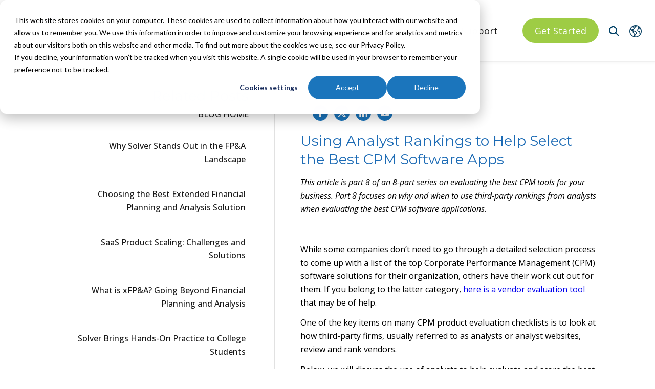

--- FILE ---
content_type: text/html; charset=UTF-8
request_url: https://www.solverglobal.com/blog/using-analyst-rankings-to-help-select-the-best-cpm-software-apps
body_size: 18284
content:
<!doctype html><html lang="en" class="child_theme"><head>
		<meta charset="utf-8">
    <link rel="preconnect" href="https://cdnjs.cloudflare.com">
    <link rel="preconnect" href="https://fonts.googleapis.com">
    <link rel="preconnect" href="https://fonts.gstatic.com" crossorigin>
    <link rel="preload" as="style" href="https://fonts.googleapis.com/css2?family=Montserrat:ital,wght@0,100..900;1,100..900&amp;family=Open+Sans:ital,wght@0,300..800;1,300..800&amp;display=swap">
    <link rel="preload" as="style" href="https://fonts.googleapis.com/css2?family=Oswald:wght@200;300;400;500;600;700&amp;family=Roboto:ital,wght@0,100;0,300;0,400;0,500;0,700;1,100;1,300;1,400;1,500&amp;display=swap">
    <link rel="preload" as="style" href="https://fonts.googleapis.com/css2?family=Lato&amp;display=swap">
    <link href="https://fonts.googleapis.com/css2?family=Montserrat:ital,wght@0,100..900;1,100..900&amp;family=Open+Sans:ital,wght@0,300..800;1,300..800&amp;display=swap" rel="stylesheet">
		<title>Using Analyst Rankings to Help Select the Best CPM Software Apps</title>
		<link rel="shortcut icon" href="https://www.solverglobal.com/hubfs/solver_icon_kite_favicon-1.png">
		<meta name="description" content="This article is part 8 of an 8-part series on evaluating the best CPM tools for your business. Part 8 focuses on why and when to use third-party rankings from analysts when evaluating the best CPM software applications. ">
		
		
<link type="text/css" rel="stylesheet" href="https://www.solverglobal.com/hubfs/hub_generated/template_assets/1/146787728662/1768587505124/template__blog.min.css">

		
		 
		
		
		
		
		
		
		
		<meta name="viewport" content="width=device-width, initial-scale=1">

    <script src="/hs/hsstatic/jquery-libs/static-1.1/jquery/jquery-1.7.1.js"></script>
<script>hsjQuery = window['jQuery'];</script>
    <meta property="og:description" content="This article is part 8 of an 8-part series on evaluating the best CPM tools for your business. Part 8 focuses on why and when to use third-party rankings from analysts when evaluating the best CPM software applications. ">
    <meta property="og:title" content="Using Analyst Rankings to Help Select the Best CPM Software Apps">
    <meta name="twitter:description" content="This article is part 8 of an 8-part series on evaluating the best CPM tools for your business. Part 8 focuses on why and when to use third-party rankings from analysts when evaluating the best CPM software applications. ">
    <meta name="twitter:title" content="Using Analyst Rankings to Help Select the Best CPM Software Apps">

    

    
  <script id="hs-search-input__valid-content-types" type="application/json">
      [
        "SITE_PAGE",
        "LANDING_PAGE",
        "BLOG_POST",
        "LISTING_PAGE"
      ]
  </script>


  <script id="hs-search-input__valid-content-types" type="application/json">
    [
      
        "SITE_PAGE",
      
        "LANDING_PAGE",
      
        "BLOG_POST",
      
        "LISTING_PAGE",
      
        "KNOWLEDGE_ARTICLE",
      
        "HS_CASE_STUDY"
      
    ]
  </script>

    <style>
a.cta_button{-moz-box-sizing:content-box !important;-webkit-box-sizing:content-box !important;box-sizing:content-box !important;vertical-align:middle}.hs-breadcrumb-menu{list-style-type:none;margin:0px 0px 0px 0px;padding:0px 0px 0px 0px}.hs-breadcrumb-menu-item{float:left;padding:10px 0px 10px 10px}.hs-breadcrumb-menu-divider:before{content:'›';padding-left:10px}.hs-featured-image-link{border:0}.hs-featured-image{float:right;margin:0 0 20px 20px;max-width:50%}@media (max-width: 568px){.hs-featured-image{float:none;margin:0;width:100%;max-width:100%}}.hs-screen-reader-text{clip:rect(1px, 1px, 1px, 1px);height:1px;overflow:hidden;position:absolute !important;width:1px}
</style>

<link rel="stylesheet" href="https://www.solverglobal.com/hubfs/hub_generated/template_assets/1/146786364754/1768587514984/template_main.min.css">
<link rel="stylesheet" href="https://cdnjs.cloudflare.com/ajax/libs/font-awesome/6.2.1/css/all.min.css">
<link rel="stylesheet" href="https://www.solverglobal.com/hubfs/hub_generated/template_assets/1/146787728668/1768591750789/template_theme-overrides.min.css">
<link rel="stylesheet" href="https://fonts.googleapis.com/css2?family=Oswald:wght@200;300;400;500;600;700&amp;family=Roboto:ital,wght@0,100;0,300;0,400;0,500;0,700;1,100;1,300;1,400;1,500&amp;display=swap">
<link rel="stylesheet" href="https://fonts.googleapis.com/css2?family=Lato&amp;display=swap">
<link rel="stylesheet" href="https://www.solverglobal.com/hubfs/hub_generated/template_assets/1/146787198244/1768178816374/template_child.min.css">
<link rel="stylesheet" href="https://www.solverglobal.com/hubfs/hub_generated/module_assets/1/169031612570/1754685827063/module_top-utility-bar.min.css">
<link rel="stylesheet" href="https://www.solverglobal.com/hubfs/hub_generated/module_assets/1/153331984787/1766460079359/module_header-module-2024.min.css">
<link rel="stylesheet" href="https://7052064.fs1.hubspotusercontent-na1.net/hubfs/7052064/hub_generated/module_assets/1/-2712622/1767988287563/module_search_input.min.css">
<link rel="stylesheet" href="https://www.solverglobal.com/hubfs/hub_generated/module_assets/1/194112621391/1756934292266/module_blog-table-of-contents.min.css">
<link rel="stylesheet" href="https://www.solverglobal.com/hubfs/hub_generated/module_assets/1/194162292527/1754696794265/module_blog-abstract.min.css">
<link rel="stylesheet" href="https://www.solverglobal.com/hubfs/hub_generated/module_assets/1/194157647233/1756137455600/module_blog-faqs.min.css">
<link rel="stylesheet" href="https://www.solverglobal.com/hubfs/hub_generated/module_assets/1/153196838029/1765764810507/module_footer-2024.min.css">
<style>
  @font-face {
    font-family: "Roboto";
    font-weight: 400;
    font-style: normal;
    font-display: swap;
    src: url("/_hcms/googlefonts/Roboto/regular.woff2") format("woff2"), url("/_hcms/googlefonts/Roboto/regular.woff") format("woff");
  }
  @font-face {
    font-family: "Roboto";
    font-weight: 400;
    font-style: normal;
    font-display: swap;
    src: url("/_hcms/googlefonts/Roboto/regular.woff2") format("woff2"), url("/_hcms/googlefonts/Roboto/regular.woff") format("woff");
  }
  @font-face {
    font-family: "Roboto";
    font-weight: 700;
    font-style: normal;
    font-display: swap;
    src: url("/_hcms/googlefonts/Roboto/700.woff2") format("woff2"), url("/_hcms/googlefonts/Roboto/700.woff") format("woff");
  }
  @font-face {
    font-family: "Montserrat";
    font-weight: 400;
    font-style: normal;
    font-display: swap;
    src: url("/_hcms/googlefonts/Montserrat/regular.woff2") format("woff2"), url("/_hcms/googlefonts/Montserrat/regular.woff") format("woff");
  }
  @font-face {
    font-family: "Montserrat";
    font-weight: 700;
    font-style: normal;
    font-display: swap;
    src: url("/_hcms/googlefonts/Montserrat/700.woff2") format("woff2"), url("/_hcms/googlefonts/Montserrat/700.woff") format("woff");
  }
  @font-face {
    font-family: "Oswald";
    font-weight: 500;
    font-style: normal;
    font-display: swap;
    src: url("/_hcms/googlefonts/Oswald/500.woff2") format("woff2"), url("/_hcms/googlefonts/Oswald/500.woff") format("woff");
  }
  @font-face {
    font-family: "Oswald";
    font-weight: 400;
    font-style: normal;
    font-display: swap;
    src: url("/_hcms/googlefonts/Oswald/regular.woff2") format("woff2"), url("/_hcms/googlefonts/Oswald/regular.woff") format("woff");
  }
  @font-face {
    font-family: "Oswald";
    font-weight: 700;
    font-style: normal;
    font-display: swap;
    src: url("/_hcms/googlefonts/Oswald/700.woff2") format("woff2"), url("/_hcms/googlefonts/Oswald/700.woff") format("woff");
  }
  @font-face {
    font-family: "Open Sans";
    font-weight: 400;
    font-style: normal;
    font-display: swap;
    src: url("/_hcms/googlefonts/Open_Sans/regular.woff2") format("woff2"), url("/_hcms/googlefonts/Open_Sans/regular.woff") format("woff");
  }
  @font-face {
    font-family: "Open Sans";
    font-weight: 700;
    font-style: normal;
    font-display: swap;
    src: url("/_hcms/googlefonts/Open_Sans/700.woff2") format("woff2"), url("/_hcms/googlefonts/Open_Sans/700.woff") format("woff");
  }
</style>

    <script type="application/ld+json">
{
  "mainEntityOfPage" : {
    "@type" : "WebPage",
    "@id" : "https://www.solverglobal.com/blog/using-analyst-rankings-to-help-select-the-best-cpm-software-apps"
  },
  "author" : {
    "name" : "Nils R.",
    "url" : "https://www.solverglobal.com/blog/author/nils-r-",
    "@type" : "Person"
  },
  "headline" : "Using Analyst Rankings to Help Select the Best CPM Software Apps",
  "datePublished" : "2024-03-22T15:43:56.000Z",
  "dateModified" : "2024-07-11T23:33:46.357Z",
  "publisher" : {
    "name" : "Solver",
    "logo" : {
      "url" : "https://hello.solverglobal.com/hubfs/Solver/images/solv_logoblackpng.png",
      "@type" : "ImageObject"
    },
    "@type" : "Organization"
  },
  "@context" : "https://schema.org",
  "@type" : "BlogPosting",
  "image" : [ "https://hello.solverglobal.com/hubfs/Stock%20images%20%28US%29/AdobeStock_623638690.jpeg" ]
}
</script>


    
<!--  Added by GoogleAnalytics integration -->
<script>
var _hsp = window._hsp = window._hsp || [];
_hsp.push(['addPrivacyConsentListener', function(consent) { if (consent.allowed || (consent.categories && consent.categories.analytics)) {
  (function(i,s,o,g,r,a,m){i['GoogleAnalyticsObject']=r;i[r]=i[r]||function(){
  (i[r].q=i[r].q||[]).push(arguments)},i[r].l=1*new Date();a=s.createElement(o),
  m=s.getElementsByTagName(o)[0];a.async=1;a.src=g;m.parentNode.insertBefore(a,m)
})(window,document,'script','//www.google-analytics.com/analytics.js','ga');
  ga('create','UA-171847-1','auto');
  ga('send','pageview');
}}]);
</script>

<!-- /Added by GoogleAnalytics integration -->

<!--  Added by GoogleAnalytics4 integration -->
<script>
var _hsp = window._hsp = window._hsp || [];
window.dataLayer = window.dataLayer || [];
function gtag(){dataLayer.push(arguments);}

var useGoogleConsentModeV2 = true;
var waitForUpdateMillis = 1000;


if (!window._hsGoogleConsentRunOnce) {
  window._hsGoogleConsentRunOnce = true;

  gtag('consent', 'default', {
    'ad_storage': 'denied',
    'analytics_storage': 'denied',
    'ad_user_data': 'denied',
    'ad_personalization': 'denied',
    'wait_for_update': waitForUpdateMillis
  });

  if (useGoogleConsentModeV2) {
    _hsp.push(['useGoogleConsentModeV2'])
  } else {
    _hsp.push(['addPrivacyConsentListener', function(consent){
      var hasAnalyticsConsent = consent && (consent.allowed || (consent.categories && consent.categories.analytics));
      var hasAdsConsent = consent && (consent.allowed || (consent.categories && consent.categories.advertisement));

      gtag('consent', 'update', {
        'ad_storage': hasAdsConsent ? 'granted' : 'denied',
        'analytics_storage': hasAnalyticsConsent ? 'granted' : 'denied',
        'ad_user_data': hasAdsConsent ? 'granted' : 'denied',
        'ad_personalization': hasAdsConsent ? 'granted' : 'denied'
      });
    }]);
  }
}

gtag('js', new Date());
gtag('set', 'developer_id.dZTQ1Zm', true);
gtag('config', 'G-574Q5H54FH');
</script>
<script async src="https://www.googletagmanager.com/gtag/js?id=G-574Q5H54FH"></script>

<!-- /Added by GoogleAnalytics4 integration -->

<!--  Added by GoogleTagManager integration -->
<script>
var _hsp = window._hsp = window._hsp || [];
window.dataLayer = window.dataLayer || [];
function gtag(){dataLayer.push(arguments);}

var useGoogleConsentModeV2 = true;
var waitForUpdateMillis = 1000;



var hsLoadGtm = function loadGtm() {
    if(window._hsGtmLoadOnce) {
      return;
    }

    if (useGoogleConsentModeV2) {

      gtag('set','developer_id.dZTQ1Zm',true);

      gtag('consent', 'default', {
      'ad_storage': 'denied',
      'analytics_storage': 'denied',
      'ad_user_data': 'denied',
      'ad_personalization': 'denied',
      'wait_for_update': waitForUpdateMillis
      });

      _hsp.push(['useGoogleConsentModeV2'])
    }

    (function(w,d,s,l,i){w[l]=w[l]||[];w[l].push({'gtm.start':
    new Date().getTime(),event:'gtm.js'});var f=d.getElementsByTagName(s)[0],
    j=d.createElement(s),dl=l!='dataLayer'?'&l='+l:'';j.async=true;j.src=
    'https://www.googletagmanager.com/gtm.js?id='+i+dl;f.parentNode.insertBefore(j,f);
    })(window,document,'script','dataLayer','GTM-TG3842HC');

    window._hsGtmLoadOnce = true;
};

_hsp.push(['addPrivacyConsentListener', function(consent){
  if(consent.allowed || (consent.categories && consent.categories.analytics)){
    hsLoadGtm();
  }
}]);

</script>

<!-- /Added by GoogleTagManager integration -->


<meta name="google-site-verification" content="_hVmyzqUzp6yQ60AKK4jHO1Xil2OJlJVtfhwy6u90t4"> 

<script type="text/javascript">
    (function(c,l,a,r,i,t,y){
        c[a]=c[a]||function(){(c[a].q=c[a].q||[]).push(arguments)};
        t=l.createElement(r);t.async=1;t.src="https://www.clarity.ms/tag/"+i;
        y=l.getElementsByTagName(r)[0];y.parentNode.insertBefore(t,y);
    })(window, document, "clarity", "script", "so3os7xxt0");
</script>





<link rel="amphtml" href="https://www.solverglobal.com/blog/using-analyst-rankings-to-help-select-the-best-cpm-software-apps?hs_amp=true">

<meta property="og:image" content="https://www.solverglobal.com/hubfs/Stock%20images%20(US)/AdobeStock_623638690.jpeg">
<meta property="og:image:width" content="6000">
<meta property="og:image:height" content="4000">

<meta name="twitter:image" content="https://www.solverglobal.com/hubfs/Stock%20images%20(US)/AdobeStock_623638690.jpeg">


<meta property="og:url" content="https://www.solverglobal.com/blog/using-analyst-rankings-to-help-select-the-best-cpm-software-apps">
<meta name="twitter:card" content="summary_large_image">

<link rel="canonical" href="https://www.solverglobal.com/blog/using-analyst-rankings-to-help-select-the-best-cpm-software-apps">

<meta property="og:type" content="article">
<link rel="alternate" type="application/rss+xml" href="https://www.solverglobal.com/blog/rss.xml">
<meta name="twitter:domain" content="www.solverglobal.com">
<script src="//platform.linkedin.com/in.js" type="text/javascript">
    lang: en_US
</script>

<meta http-equiv="content-language" content="en">






		
	<meta name="generator" content="HubSpot"></head>
	<body class="no-utility-bar">
<!--  Added by GoogleTagManager integration -->
<noscript><iframe src="https://www.googletagmanager.com/ns.html?id=GTM-TG3842HC" height="0" width="0" style="display:none;visibility:hidden"></iframe></noscript>

<!-- /Added by GoogleTagManager integration -->

		<div class="body-wrapper   hs-content-id-161736880558 hs-blog-post hs-blog-id-153574234209">
            
            
            <div id="hs_cos_wrapper_module_17171296466072" class="hs_cos_wrapper hs_cos_wrapper_widget hs_cos_wrapper_type_module" style="" data-hs-cos-general-type="widget" data-hs-cos-type="module">







<div class="otr-header-wrappr header toputlity_bar">
    <div class="header-wrappr primary-section">
        <div class="top-header">
            <div class="page-center">
                <div class="top-nav-wrap">
                    
                    
                    
                    
                    <nav class="sub_menu test">
                        <span id="hs_cos_wrapper_module_17171296466072_" class="hs_cos_wrapper hs_cos_wrapper_widget hs_cos_wrapper_type_simple_menu" style="" data-hs-cos-general-type="widget" data-hs-cos-type="simple_menu"><div id="hs_menu_wrapper_module_17171296466072_" class="hs-menu-wrapper active-branch flyouts hs-menu-flow-horizontal" role="navigation" data-sitemap-name="" data-menu-id="" aria-label="Navigation Menu">
 <ul role="menu">
  <li class="hs-menu-item hs-menu-depth-1 hs-item-has-children" role="none"><a href="javascript:void(0);" aria-haspopup="true" aria-expanded="false" role="menuitem" target="_self"><span class="regions_main "> North America</span></a>
   <ul role="menu" class="hs-menu-children-wrapper">
    <li class="hs-menu-item hs-menu-depth-2" role="none"><a href="javascript:void(0);" role="menuitem" target="_self"><span class="regions " lan_data="en" region_data="North America">North America</span></a></li>
    <li class="hs-menu-item hs-menu-depth-2" role="none"><a href="javascript:void(0);" role="menuitem" target="_self"><span class="regions " lan_data="en" region_data="APAC">APAC</span></a></li>
    <li class="hs-menu-item hs-menu-depth-2" role="none"><a href="javascript:void(0);" role="menuitem" target="_self"><span class="regions " lan_data="en" region_data="EMEA">EMEA</span></a></li>
    <li class="hs-menu-item hs-menu-depth-2" role="none"><a href="javascript:void(0);" role="menuitem" target="_self"><span class="regions " lan_data="es" region_data="LATAM">LATAM</span></a></li>
   </ul></li>
 </ul>
</div></span>
                        
                       <span class="button_group_main"> <div class="button_groups_wp">
                            
                            <div class="button_groups north_america">
                                
                            </div>
                           
                            
                            <div class="button_groups apac">
                                
                            </div>
                           
                            
                            <div class="button_groups emea">
                                
                            </div>
                           
                            
                            <div class="button_groups latam">
                                
                            </div>
                           
                            
                        </div> </span>
                    </nav>
                </div>
            </div>
        </div>
    </div>
</div></div>
            
            
            <div data-global-resource-path="Solver_November_2023/templates/partials/header-2024.html"><div class="header_wrap headerutility_sc">
    <div id="hs_cos_wrapper_module_170548459264448" class="hs_cos_wrapper hs_cos_wrapper_widget hs_cos_wrapper_type_module" style="" data-hs-cos-general-type="widget" data-hs-cos-type="module">









<div class="otr-header-wrappr header">
  <svg style="display: none">
    <defs>
      <g id="down-caret" width="18" height="18" viewbox="0 0 18 18" version="1.1" xmlns="http://www.w3.org/2000/svg" xmlns:xlink="http://www.w3.org/1999/xlink" xml:space="preserve" xmlns:serif="http://www.serif.com/" style="fill-rule:evenodd;clip-rule:evenodd;stroke-linejoin:round;stroke-miterlimit:2;">
        <g>
          <path d="M10.028,10.028C7.982,12.074 4.665,12.074 2.619,10.028C0.573,7.982 0.573,4.665 2.619,2.619C4.665,0.573 7.982,0.573 10.028,2.619C12.074,4.665 12.074,7.982 10.028,10.028ZM9.803,1.043C9.457,0.814 9.087,0.619 8.702,0.463C8.325,0.31 7.93,0.193 7.53,0.116C7.133,0.039 6.728,0 6.323,0C5.919,0 5.513,0.039 5.117,0.116C4.716,0.193 4.322,0.31 3.944,0.463C3.56,0.619 3.189,0.814 2.843,1.043C2.488,1.277 2.155,1.549 1.852,1.852C1.549,2.155 1.277,2.488 1.043,2.843C0.814,3.189 0.619,3.56 0.463,3.944C0.31,4.322 0.193,4.716 0.116,5.117C0.039,5.513 0,5.919 0,6.323C0,6.728 0.039,7.133 0.116,7.53C0.193,7.93 0.31,8.325 0.463,8.702C0.619,9.087 0.814,9.457 1.043,9.803C1.277,10.158 1.549,10.492 1.852,10.794C2.155,11.097 2.488,11.37 2.843,11.604C3.189,11.833 3.56,12.027 3.944,12.183C4.322,12.336 4.716,12.453 5.117,12.531C5.513,12.608 5.919,12.646 6.323,12.646C6.728,12.646 7.133,12.608 7.53,12.531C7.93,12.453 8.325,12.336 8.702,12.183C9.087,12.027 9.457,11.833 9.803,11.604C9.998,11.476 10.185,11.336 10.365,11.186L11.617,12.437L11.554,12.5C11.339,12.715 11.339,13.068 11.554,13.284L16.109,17.838C16.325,18.054 16.677,18.054 16.893,17.838L17.838,16.893C18.054,16.677 18.054,16.325 17.838,16.109L13.284,11.554C13.068,11.339 12.715,11.339 12.5,11.554L12.437,11.617L11.186,10.365C11.336,10.185 11.476,9.998 11.604,9.803C11.833,9.457 12.027,9.087 12.183,8.702C12.336,8.325 12.453,7.93 12.531,7.53C12.608,7.133 12.646,6.728 12.646,6.323C12.646,5.919 12.608,5.513 12.531,5.117C12.453,4.716 12.336,4.322 12.183,3.944C12.027,3.56 11.833,3.189 11.604,2.843C11.37,2.488 11.097,2.155 10.794,1.852C10.492,1.549 10.158,1.277 9.803,1.043Z" style="fill:rgb(27,117,188);" />
        </g>
      </g>

      <g id="searchbox-icon" width="18" height="18" viewbox="0 0 18 18" version="1.1" xmlns="http://www.w3.org/2000/svg" xmlns:xlink="http://www.w3.org/1999/xlink" xml:space="preserve" xmlns:serif="http://www.serif.com/" style="fill-rule:evenodd;clip-rule:evenodd;stroke-linejoin:round;stroke-miterlimit:2;">
        <g>
          <path d="M10.028,10.028C7.982,12.074 4.665,12.074 2.619,10.028C0.573,7.982 0.573,4.665 2.619,2.619C4.665,0.573 7.982,0.573 10.028,2.619C12.074,4.665 12.074,7.982 10.028,10.028ZM9.803,1.043C9.457,0.814 9.087,0.619 8.702,0.463C8.325,0.31 7.93,0.193 7.53,0.116C7.133,0.039 6.728,0 6.323,0C5.919,0 5.513,0.039 5.117,0.116C4.716,0.193 4.322,0.31 3.944,0.463C3.56,0.619 3.189,0.814 2.843,1.043C2.488,1.277 2.155,1.549 1.852,1.852C1.549,2.155 1.277,2.488 1.043,2.843C0.814,3.189 0.619,3.56 0.463,3.944C0.31,4.322 0.193,4.716 0.116,5.117C0.039,5.513 0,5.919 0,6.323C0,6.728 0.039,7.133 0.116,7.53C0.193,7.93 0.31,8.325 0.463,8.702C0.619,9.087 0.814,9.457 1.043,9.803C1.277,10.158 1.549,10.492 1.852,10.794C2.155,11.097 2.488,11.37 2.843,11.604C3.189,11.833 3.56,12.027 3.944,12.183C4.322,12.336 4.716,12.453 5.117,12.531C5.513,12.608 5.919,12.646 6.323,12.646C6.728,12.646 7.133,12.608 7.53,12.531C7.93,12.453 8.325,12.336 8.702,12.183C9.087,12.027 9.457,11.833 9.803,11.604C9.998,11.476 10.185,11.336 10.365,11.186L11.617,12.437L11.554,12.5C11.339,12.715 11.339,13.068 11.554,13.284L16.109,17.838C16.325,18.054 16.677,18.054 16.893,17.838L17.838,16.893C18.054,16.677 18.054,16.325 17.838,16.109L13.284,11.554C13.068,11.339 12.715,11.339 12.5,11.554L12.437,11.617L11.186,10.365C11.336,10.185 11.476,9.998 11.604,9.803C11.833,9.457 12.027,9.087 12.183,8.702C12.336,8.325 12.453,7.93 12.531,7.53C12.608,7.133 12.646,6.728 12.646,6.323C12.646,5.919 12.608,5.513 12.531,5.117C12.453,4.716 12.336,4.322 12.183,3.944C12.027,3.56 11.833,3.189 11.604,2.843C11.37,2.488 11.097,2.155 10.794,1.852C10.492,1.549 10.158,1.277 9.803,1.043Z" style="fill:rgb(27,117,188);" />
        </g>
      </g>
    </defs>
  </svg>
  
  <div class="header-wrappr primary-section">

    <header class="mheader">
      <div class="page-center">
        <div class="main-header main-header-with-search">
          <div class="logo-wrap">
            <a href="https://www.solverglobal.com/?hsLang=en">
              
              
              
              
              <img src="https://www.solverglobal.com/hs-fs/hubfs/Solver/images/solv_logoblackpng.png?width=183&amp;height=85&amp;name=solv_logoblackpng.png" alt="solv_logoblackpng" loading="eager" width="183" height="85" srcset="https://www.solverglobal.com/hs-fs/hubfs/Solver/images/solv_logoblackpng.png?width=92&amp;height=43&amp;name=solv_logoblackpng.png 92w, https://www.solverglobal.com/hs-fs/hubfs/Solver/images/solv_logoblackpng.png?width=183&amp;height=85&amp;name=solv_logoblackpng.png 183w, https://www.solverglobal.com/hs-fs/hubfs/Solver/images/solv_logoblackpng.png?width=275&amp;height=128&amp;name=solv_logoblackpng.png 275w, https://www.solverglobal.com/hs-fs/hubfs/Solver/images/solv_logoblackpng.png?width=366&amp;height=170&amp;name=solv_logoblackpng.png 366w, https://www.solverglobal.com/hs-fs/hubfs/Solver/images/solv_logoblackpng.png?width=458&amp;height=213&amp;name=solv_logoblackpng.png 458w, https://www.solverglobal.com/hs-fs/hubfs/Solver/images/solv_logoblackpng.png?width=549&amp;height=255&amp;name=solv_logoblackpng.png 549w" sizes="(max-width: 183px) 100vw, 183px">
              
            </a>
          </div>
          
          
          <nav class="main-nav-wrap">   
            <span id="hs_cos_wrapper_module_170548459264448_" class="hs_cos_wrapper hs_cos_wrapper_widget hs_cos_wrapper_type_menu" style="" data-hs-cos-general-type="widget" data-hs-cos-type="menu"><div id="hs_menu_wrapper_module_170548459264448_" class="hs-menu-wrapper active-branch flyouts hs-menu-flow-horizontal" role="navigation" data-sitemap-name="default" data-menu-id="153210468255" aria-label="Navigation Menu">
 <ul role="menu">
  <li class="hs-menu-item hs-menu-depth-1 hs-item-has-children" role="none"><a href="https://www.solverglobal.com/xfpa-solution" aria-haspopup="true" aria-expanded="false" role="menuitem">Solution </a>
   <ul role="menu" class="hs-menu-children-wrapper">
    <li class="hs-menu-item hs-menu-depth-2 hs-item-has-children" role="none"><a href="javascript:;" role="menuitem">Core Functionality</a>
     <ul role="menu" class="hs-menu-children-wrapper">
      <li class="hs-menu-item hs-menu-depth-3" role="none"><a href="https://www.solverglobal.com/solver-copilot-ai" role="menuitem">Solver Copilot AI</a></li>
      <li class="hs-menu-item hs-menu-depth-3" role="none"><a href="https://www.solverglobal.com/products/budgeting-and-forecasting" role="menuitem">Planning</a></li>
      <li class="hs-menu-item hs-menu-depth-3" role="none"><a href="https://www.solverglobal.com/products/reporting-and-consolidations" role="menuitem">Reporting</a></li>
      <li class="hs-menu-item hs-menu-depth-3" role="none"><a href="https://www.solverglobal.com/consolidation" role="menuitem">Consolidation</a></li>
      <li class="hs-menu-item hs-menu-depth-3" role="none"><a href="https://www.solverglobal.com/products/dashboards-and-analysis" role="menuitem">Analysis</a></li>
      <li class="hs-menu-item hs-menu-depth-3" role="none"><a href="https://www.solverglobal.com/products/data-warehouse" role="menuitem">Data Warehouse</a></li>
      <li class="hs-menu-item hs-menu-depth-3" role="none"><a href="https://www.solverglobal.com/integrations" role="menuitem">Integrations</a></li>
      <li class="hs-menu-item hs-menu-depth-3" role="none"><a href="https://www.solverglobal.com/industries" role="menuitem">Industries</a></li>
      <li class="hs-menu-item hs-menu-depth-3" role="none"><a href="https://www.solverglobal.com/marketplaces-templates" role="menuitem">Template Marketplace</a></li>
      <li class="hs-menu-item hs-menu-depth-3" role="none"><a href="https://www.solverglobal.com/additional-functionality" role="menuitem">Additional Functionality</a></li>
      <li class="hs-menu-item hs-menu-depth-3" role="none"><a href="https://www.solverglobal.com/services/on-demand-training" role="menuitem">On-Demand Training</a></li>
      <li class="hs-menu-item hs-menu-depth-3" role="none"><a href="https://www.solverglobal.com/services/support" role="menuitem">Support</a></li>
     </ul></li>
    <li class="hs-menu-item hs-menu-depth-2 hs-item-has-children" role="none"><a href="javascript:;" role="menuitem">Options</a>
     <ul role="menu" class="hs-menu-children-wrapper">
      <li class="hs-menu-item hs-menu-depth-3" role="none"><a href="https://www.solverglobal.com/quickstart" role="menuitem">Rapid Deployment</a></li>
      <li class="hs-menu-item hs-menu-depth-3" role="none"><a href="https://www.solverglobal.com/services/consulting" role="menuitem">Consulting</a></li>
      <li class="hs-menu-item hs-menu-depth-3" role="none"><a href="https://www.solverglobal.com/services/training" role="menuitem">Instructor-Led Training</a></li>
     </ul></li>
   </ul></li>
  <li class="hs-menu-item hs-menu-depth-1" role="none"><a href="https://www.solverglobal.com/pricing" role="menuitem">Pricing</a></li>
  <li class="hs-menu-item hs-menu-depth-1" role="none"><a href="https://www.solverglobal.com/company" role="menuitem">About</a></li>
  <li class="hs-menu-item hs-menu-depth-1 hs-item-has-children" role="none"><a href="https://www.solverglobal.com/partners" aria-haspopup="true" aria-expanded="false" role="menuitem">Partners</a>
   <ul role="menu" class="hs-menu-children-wrapper">
    <li class="hs-menu-item hs-menu-depth-2" role="none"><a href="https://www.solverglobal.com/find-partner" role="menuitem">Find a Partner</a></li>
    <li class="hs-menu-item hs-menu-depth-2" role="none"><a href="https://www.solverglobal.com/partners/become-a-partner" role="menuitem">Become a Partner</a></li>
    <li class="hs-menu-item hs-menu-depth-2" role="none"><a href="https://www.solverglobal.com/integrations" role="menuitem">Integrations</a></li>
    <li class="hs-menu-item hs-menu-depth-2" role="none"><a href="https://solver.allbound.com/" role="menuitem" target="_blank" rel="noopener">Partner Portal</a></li>
   </ul></li>
  <li class="hs-menu-item hs-menu-depth-1 hs-item-has-children" role="none"><a href="https://www.solverglobal.com/resources" aria-haspopup="true" aria-expanded="false" role="menuitem">Resources</a>
   <ul role="menu" class="hs-menu-children-wrapper">
    <li class="hs-menu-item hs-menu-depth-2" role="none"><a href="https://www.solverglobal.com/resources?topic=all-topic&amp;type=Events&amp;region=all-region" role="menuitem">Events</a></li>
    <li class="hs-menu-item hs-menu-depth-2" role="none"><a href="/ascend" role="menuitem">ASCEND Conference</a></li>
    <li class="hs-menu-item hs-menu-depth-2" role="none"><a href="https://www.solverglobal.com/resources/customer-stories" role="menuitem">Customer Stories</a></li>
    <li class="hs-menu-item hs-menu-depth-2" role="none"><a href="https://www.solverglobal.com/solver-suite-tour" role="menuitem">Solver Product Tour</a></li>
    <li class="hs-menu-item hs-menu-depth-2" role="none"><a href="https://www.solverglobal.com/solver-copilot-tour" role="menuitem">Solver Copilot Tour</a></li>
    <li class="hs-menu-item hs-menu-depth-2" role="none"><a href="https://www.solverglobal.com/resources" role="menuitem">Resources</a></li>
    <li class="hs-menu-item hs-menu-depth-2" role="none"><a href="https://support.solverglobal.com/hc/en-us/community/topics" role="menuitem" target="_blank" rel="noopener">Community</a></li>
    <li class="hs-menu-item hs-menu-depth-2" role="none"><a href="https://www.solverglobal.com/blog/glossary" role="menuitem">Glossary</a></li>
    <li class="hs-menu-item hs-menu-depth-2" role="none"><a href="https://www.solverglobal.com/blog" role="menuitem">Blog</a></li>
   </ul></li>
  <li class="hs-menu-item hs-menu-depth-1" role="none"><a href="https://support.solverglobal.com/hc/en-us" role="menuitem">Support</a></li>
  <li class="hs-menu-item hs-menu-depth-1" role="none"><a href="https://www.solverglobal.com/sales-inquiries" role="menuitem">Get Started</a></li>
 </ul>
</div></span>
            <div class="serachbx_icon">
              <svg>
                <use href="#down-caret"></use>
              </svg>
            </div>
          </nav>
          
          
          
          
          
          
          
          
            <div class="header-2025-search">
              <svg class="header-2025-search-toggle" tabindex="0" width="20" height="20" viewbox="0 0 500 500" fill="none" xmlns="http://www.w3.org/2000/svg">
              <g clip-path="url(#clip0_7_16)">
                <path d="M493.334 457.986L357.063 321.715C388.158 281.63 402.81 231.201 398.037 180.694C393.263 130.187 369.424 83.3962 331.369 49.8456C293.315 16.2949 243.906 -1.4943 193.199 0.0984137C142.491 1.69113 94.2965 22.5461 58.4228 58.4188C22.5491 94.2915 1.69274 142.486 0.098591 193.193C-1.49556 243.901 16.2923 293.31 49.8418 331.365C83.3914 369.42 130.181 393.261 180.688 398.036C231.196 402.811 281.624 388.16 321.711 357.066L457.982 493.338C460.304 495.659 463.059 497.5 466.092 498.756C469.125 500.012 472.375 500.659 475.658 500.659C478.94 500.659 482.191 500.012 485.224 498.756C488.256 497.5 491.012 495.659 493.333 493.338C495.654 491.016 497.497 488.261 498.753 485.228C500.009 482.195 500.656 478.944 500.656 475.662C500.656 472.379 500.009 469.128 498.753 466.096C497.497 463.063 495.655 460.307 493.334 457.986ZM199.793 348.921C170.297 348.921 141.464 340.175 116.939 323.789C92.414 307.402 73.2992 284.111 62.0115 256.861C50.7239 229.61 47.7704 199.625 53.5247 170.696C59.2789 141.767 73.4823 115.194 94.3389 94.3378C115.195 73.4813 141.768 59.2779 170.697 53.5238C199.626 47.7696 229.611 50.7231 256.862 62.0108C284.112 73.2985 307.403 92.4133 323.79 116.938C340.176 141.463 348.922 170.296 348.922 199.792C348.875 239.329 333.149 277.234 305.192 305.191C277.235 333.148 239.33 348.875 199.793 348.921Z" fill="#004166" />
                <path d="M493.334 457.986L357.063 321.715C388.158 281.63 402.81 231.201 398.037 180.694C393.263 130.187 369.424 83.3962 331.369 49.8456C293.315 16.2949 243.906 -1.4943 193.199 0.0984137C142.491 1.69113 94.2965 22.5461 58.4228 58.4188C22.5491 94.2915 1.69274 142.486 0.098591 193.193C-1.49556 243.901 16.2923 293.31 49.8418 331.365C83.3914 369.42 130.181 393.261 180.688 398.036C231.196 402.811 281.624 388.16 321.711 357.066L457.982 493.338C460.304 495.659 463.059 497.5 466.092 498.756C469.125 500.012 472.375 500.659 475.658 500.659C478.94 500.659 482.191 500.012 485.224 498.756C488.256 497.5 491.012 495.659 493.333 493.338C495.654 491.016 497.497 488.261 498.753 485.228C500.009 482.195 500.656 478.944 500.656 475.662C500.656 472.379 500.009 469.128 498.753 466.096C497.497 463.063 495.655 460.307 493.334 457.986ZM199.793 348.921C170.297 348.921 141.464 340.175 116.939 323.789C92.414 307.402 73.2992 284.111 62.0115 256.861C50.7239 229.61 47.7704 199.625 53.5247 170.696C59.2789 141.767 73.4823 115.194 94.3389 94.3378C115.195 73.4813 141.768 59.2779 170.697 53.5238C199.626 47.7696 229.611 50.7231 256.862 62.0108C284.112 73.2985 307.403 92.4133 323.79 116.938C340.176 141.463 348.922 170.296 348.922 199.792C348.875 239.329 333.149 277.234 305.192 305.191C277.235 333.148 239.33 348.875 199.793 348.921Z" fill="#004166" />
              </g>
              <defs>
                <clippath id="clip0_7_16">
                  <rect width="500" height="500" fill="white" />
                </clippath>
              </defs>
            </svg>
              <div class="hs-search-field">
                <div class="hs-search-field__bar">
                  <form data-hs-do-not-collect="true" action="/hs-search-results">
                    <input type="text" class="hs-search-field__input" name="term" autocomplete="off" aria-label="Search" placeholder="Search topic...">

                    <input type="hidden" name="type" value="SITE_PAGE">
                    <input type="hidden" name="type" value="LANDING_PAGE">
                    <input type="hidden" name="type" value="BLOG_POST">
                    <input type="hidden" name="type" value="LISTING_PAGE">
                  </form>
                </div>
                <ul class="hs-search-field__suggestions"></ul>
            </div>
            </div>
            <div class="header-2025-language-switcher">
              <style>#weglot-switcher-1 { display: none !important; }</style>
              
              <img src="https://www.solverglobal.com/hs-fs/hubfs/Solver_November_2023/Images/icon-globe-2.png?width=24&amp;height=24&amp;name=icon-globe-2.png" alt="Globe" width="24" height="24" loading="eager" srcset="https://www.solverglobal.com/hs-fs/hubfs/Solver_November_2023/Images/icon-globe-2.png?width=12&amp;height=12&amp;name=icon-globe-2.png 12w, https://www.solverglobal.com/hs-fs/hubfs/Solver_November_2023/Images/icon-globe-2.png?width=24&amp;height=24&amp;name=icon-globe-2.png 24w, https://www.solverglobal.com/hs-fs/hubfs/Solver_November_2023/Images/icon-globe-2.png?width=36&amp;height=36&amp;name=icon-globe-2.png 36w, https://www.solverglobal.com/hs-fs/hubfs/Solver_November_2023/Images/icon-globe-2.png?width=48&amp;height=48&amp;name=icon-globe-2.png 48w, https://www.solverglobal.com/hs-fs/hubfs/Solver_November_2023/Images/icon-globe-2.png?width=60&amp;height=60&amp;name=icon-globe-2.png 60w, https://www.solverglobal.com/hs-fs/hubfs/Solver_November_2023/Images/icon-globe-2.png?width=72&amp;height=72&amp;name=icon-globe-2.png 72w" sizes="(max-width: 24px) 100vw, 24px">
              <div class="header-2025-language-dropdown">
                
                  <div tabindex="0" onclick="Weglot.switchTo('en');document.querySelector('.regions[region_data=&quot;North America&quot;]').click();">English (NA)</div>
                  <div tabindex="0" onclick="Weglot.switchTo('en');document.querySelector('.regions[region_data=&quot;EMEA&quot;]').click();">English (EMEA)</div>
                  <div tabindex="0" onclick="Weglot.switchTo('en');document.querySelector('.regions[region_data=&quot;APAC&quot;]').click();">English (APAC)</div>
                
                
                  <div tabindex="0" onclick="Weglot.switchTo('es');document.querySelector('.regions[region_data=&quot;LATAM&quot;]').click();">Spanish</div>
                
                <div tabindex="0" onclick="Weglot.switchTo('fr');document.querySelector('.regions[region_data=&quot;EMEA&quot;]').click();">French</div>
                <div tabindex="0" onclick="Weglot.switchTo('de');document.querySelector('.regions[region_data=&quot;EMEA&quot;]').click();">German</div>
                <div tabindex="0" onclick="Weglot.switchTo('it');document.querySelector('.regions[region_data=&quot;EMEA&quot;]').click();">Italian</div>
                <div tabindex="0" onclick="Weglot.switchTo('pt');document.querySelector('.regions[region_data=&quot;LATAM&quot;]').click();">Portuguese</div>
                <div tabindex="0" onclick="Weglot.switchTo('da');document.querySelector('.regions[region_data=&quot;EMEA&quot;]').click();">Danish</div>
                <div tabindex="0" onclick="Weglot.switchTo('no');document.querySelector('.regions[region_data=&quot;EMEA&quot;]').click();">Norwegian</div>
              </div>
            </div>
          <div class="serachbx_icon resp_search">
            <svg>
              <use href="#searchbox-icon"></use>
            </svg>
          </div>
          <div class="trigger" tabindex="0">
            <span aria-label="Menu" aria-hidden="false" rel="nofollow">
              <span class="av-hamburger">
                <span class="av-hamburger-box">
                  <span class="av-hamburger-inner"></span>
                </span>
              </span>
            </span>
          </div>

          <div class="av-burger-overlay">
            <div class="av-burger-overlay-scroll">
              <div class="av-burger-overlay-inner">
              </div>
            </div>
            <div class="av-burger-overlay-bg"></div>
          </div>
        </div>
      </div>
    </header>
  </div>
</div>
<!-- <div class="header-space">

</div> -->

<script type="text/javascript">
  window._menu_data = [
    
    {
      menu_id: 153210468255,
      menu_field: {"activeBranch":false,"activeNode":false,"blogNode":false,"categoryId":null,"children":[{"activeBranch":false,"activeNode":false,"blogNode":false,"categoryId":1,"children":[{"activeBranch":false,"activeNode":false,"blogNode":false,"categoryId":null,"children":[{"activeBranch":false,"activeNode":false,"blogNode":false,"categoryId":1,"children":[],"contentGroupId":null,"contentType":"site_page","errorMessage":null,"guid":null,"isDeleted":false,"isNonLinkingNode":false,"isPublished":true,"label":"Solver Copilot AI","level":3,"linkTarget":null,"live":true,"nodeType":2,"pageId":183134379550,"pageTitle":"Solver Copilot AI","parentGuid":null,"slug":"solver-copilot-ai","state":"PUBLISHED_OR_SCHEDULED","subcategory":"site_page","topLevelAncestorGuid":null,"url":"https://www.solverglobal.com/solver-copilot-ai","urlParamStr":"","urlWithoutAnchor":"https://www.solverglobal.com/solver-copilot-ai"},{"activeBranch":false,"activeNode":false,"blogNode":false,"categoryId":1,"children":[],"contentGroupId":null,"contentType":"site_page","errorMessage":null,"guid":null,"isDeleted":false,"isNonLinkingNode":false,"isPublished":true,"label":"Planning","level":3,"linkTarget":null,"live":true,"nodeType":2,"pageId":147351127440,"pageTitle":"Budgeting and Forecasting – Solver","parentGuid":null,"slug":"products/budgeting-and-forecasting","state":"PUBLISHED_OR_SCHEDULED","subcategory":"site_page","topLevelAncestorGuid":null,"url":"https://www.solverglobal.com/products/budgeting-and-forecasting","urlParamStr":"","urlWithoutAnchor":"https://www.solverglobal.com/products/budgeting-and-forecasting"},{"activeBranch":false,"activeNode":false,"blogNode":false,"categoryId":1,"children":[],"contentGroupId":null,"contentType":"site_page","errorMessage":null,"guid":null,"isDeleted":false,"isNonLinkingNode":false,"isPublished":true,"label":"Reporting","level":3,"linkTarget":null,"live":true,"nodeType":2,"pageId":147756131231,"pageTitle":"Reporting – Solver","parentGuid":null,"slug":"products/reporting-and-consolidations","state":"PUBLISHED_OR_SCHEDULED","subcategory":"site_page","topLevelAncestorGuid":null,"url":"https://www.solverglobal.com/products/reporting-and-consolidations","urlParamStr":"","urlWithoutAnchor":"https://www.solverglobal.com/products/reporting-and-consolidations"},{"activeBranch":false,"activeNode":false,"blogNode":false,"categoryId":1,"children":[],"contentGroupId":null,"contentType":"site_page","errorMessage":null,"guid":null,"isDeleted":false,"isNonLinkingNode":false,"isPublished":true,"label":"Consolidation","level":3,"linkTarget":null,"live":true,"nodeType":2,"pageId":176856135039,"pageTitle":"Consolidation - Solver","parentGuid":null,"slug":"consolidation","state":"PUBLISHED_OR_SCHEDULED","subcategory":"site_page","topLevelAncestorGuid":null,"url":"https://www.solverglobal.com/consolidation","urlParamStr":"","urlWithoutAnchor":"https://www.solverglobal.com/consolidation"},{"activeBranch":false,"activeNode":false,"blogNode":false,"categoryId":1,"children":[],"contentGroupId":null,"contentType":"site_page","errorMessage":null,"guid":null,"isDeleted":false,"isNonLinkingNode":false,"isPublished":true,"label":"Analysis","level":3,"linkTarget":null,"live":true,"nodeType":2,"pageId":189874169475,"pageTitle":"Analysis – Solver","parentGuid":null,"slug":"products/dashboards-and-analysis","state":"PUBLISHED_OR_SCHEDULED","subcategory":"site_page","topLevelAncestorGuid":null,"url":"https://www.solverglobal.com/products/dashboards-and-analysis","urlParamStr":"","urlWithoutAnchor":"https://www.solverglobal.com/products/dashboards-and-analysis"},{"activeBranch":false,"activeNode":false,"blogNode":false,"categoryId":1,"children":[],"contentGroupId":null,"contentType":"site_page","errorMessage":null,"guid":null,"isDeleted":false,"isNonLinkingNode":false,"isPublished":true,"label":"Data Warehouse","level":3,"linkTarget":null,"live":true,"nodeType":2,"pageId":147555562326,"pageTitle":"Data Warehouse – Solver","parentGuid":null,"slug":"products/data-warehouse","state":"PUBLISHED_OR_SCHEDULED","subcategory":"site_page","topLevelAncestorGuid":null,"url":"https://www.solverglobal.com/products/data-warehouse","urlParamStr":"","urlWithoutAnchor":"https://www.solverglobal.com/products/data-warehouse"},{"activeBranch":false,"activeNode":false,"blogNode":false,"categoryId":1,"children":[],"contentGroupId":null,"contentType":"site_page","errorMessage":null,"guid":null,"isDeleted":false,"isNonLinkingNode":false,"isPublished":true,"label":"Integrations","level":3,"linkTarget":null,"live":true,"nodeType":2,"pageId":146998318977,"pageTitle":"Integrations – Solver","parentGuid":null,"slug":"integrations","state":"PUBLISHED_OR_SCHEDULED","subcategory":"site_page","topLevelAncestorGuid":null,"url":"https://www.solverglobal.com/integrations","urlParamStr":"","urlWithoutAnchor":"https://www.solverglobal.com/integrations"},{"activeBranch":false,"activeNode":false,"blogNode":false,"categoryId":1,"children":[],"contentGroupId":null,"contentType":"site_page","errorMessage":null,"guid":null,"isDeleted":false,"isNonLinkingNode":false,"isPublished":true,"label":"Industries","level":3,"linkTarget":null,"live":true,"nodeType":2,"pageId":147754656391,"pageTitle":"Industries – Solver","parentGuid":null,"slug":"industries","state":"PUBLISHED_OR_SCHEDULED","subcategory":"site_page","topLevelAncestorGuid":null,"url":"https://www.solverglobal.com/industries","urlParamStr":"","urlWithoutAnchor":"https://www.solverglobal.com/industries"},{"activeBranch":false,"activeNode":false,"blogNode":false,"categoryId":1,"children":[],"contentGroupId":null,"contentType":"site_page","errorMessage":null,"guid":null,"isDeleted":false,"isNonLinkingNode":false,"isPublished":true,"label":"Template Marketplace","level":3,"linkTarget":null,"live":true,"nodeType":2,"pageId":151845500964,"pageTitle":"Solver Marketplaces - Solver","parentGuid":null,"slug":"marketplaces-templates","state":"PUBLISHED_OR_SCHEDULED","subcategory":"site_page","topLevelAncestorGuid":null,"url":"https://www.solverglobal.com/marketplaces-templates","urlParamStr":"","urlWithoutAnchor":"https://www.solverglobal.com/marketplaces-templates"},{"activeBranch":false,"activeNode":false,"blogNode":false,"categoryId":1,"children":[],"contentGroupId":null,"contentType":"site_page","errorMessage":null,"guid":null,"isDeleted":false,"isNonLinkingNode":false,"isPublished":true,"label":"Additional Functionality","level":3,"linkTarget":null,"live":true,"nodeType":2,"pageId":183116971841,"pageTitle":"Additional Functionality","parentGuid":null,"slug":"additional-functionality","state":"PUBLISHED_OR_SCHEDULED","subcategory":"site_page","topLevelAncestorGuid":null,"url":"https://www.solverglobal.com/additional-functionality","urlParamStr":"","urlWithoutAnchor":"https://www.solverglobal.com/additional-functionality"},{"activeBranch":false,"activeNode":false,"blogNode":false,"categoryId":1,"children":[],"contentGroupId":null,"contentType":"site_page","errorMessage":null,"guid":null,"isDeleted":false,"isNonLinkingNode":false,"isPublished":true,"label":"On-Demand Training","level":3,"linkTarget":null,"live":true,"nodeType":2,"pageId":154454424442,"pageTitle":"Solver On-Demand Training Courses – Solver","parentGuid":null,"slug":"services/on-demand-training","state":"PUBLISHED_OR_SCHEDULED","subcategory":"site_page","topLevelAncestorGuid":null,"url":"https://www.solverglobal.com/services/on-demand-training","urlParamStr":"","urlWithoutAnchor":"https://www.solverglobal.com/services/on-demand-training"},{"activeBranch":false,"activeNode":false,"blogNode":false,"categoryId":1,"children":[],"contentGroupId":null,"contentType":"site_page","errorMessage":null,"guid":null,"isDeleted":false,"isNonLinkingNode":false,"isPublished":true,"label":"Support","level":3,"linkTarget":null,"live":true,"nodeType":2,"pageId":146817631270,"pageTitle":"Solver Support – Solver","parentGuid":null,"slug":"services/support","state":"PUBLISHED_OR_SCHEDULED","subcategory":"site_page","topLevelAncestorGuid":null,"url":"https://www.solverglobal.com/services/support","urlParamStr":"","urlWithoutAnchor":"https://www.solverglobal.com/services/support"}],"contentGroupId":null,"contentType":null,"errorMessage":null,"guid":null,"isDeleted":false,"isNonLinkingNode":false,"isPublished":true,"label":"Core Functionality","level":2,"linkTarget":null,"live":true,"nodeType":3,"pageId":null,"pageTitle":null,"parentGuid":null,"slug":null,"state":null,"subcategory":null,"topLevelAncestorGuid":null,"url":"","urlParamStr":"","urlWithoutAnchor":""},{"activeBranch":false,"activeNode":false,"blogNode":false,"categoryId":null,"children":[{"activeBranch":false,"activeNode":false,"blogNode":false,"categoryId":1,"children":[],"contentGroupId":null,"contentType":"site_page","errorMessage":null,"guid":null,"isDeleted":false,"isNonLinkingNode":false,"isPublished":true,"label":"Rapid Deployment","level":3,"linkTarget":null,"live":true,"nodeType":2,"pageId":147715942763,"pageTitle":"Quickstart – Solver","parentGuid":null,"slug":"quickstart","state":"PUBLISHED_OR_SCHEDULED","subcategory":"site_page","topLevelAncestorGuid":null,"url":"https://www.solverglobal.com/quickstart","urlParamStr":"","urlWithoutAnchor":"https://www.solverglobal.com/quickstart"},{"activeBranch":false,"activeNode":false,"blogNode":false,"categoryId":1,"children":[],"contentGroupId":null,"contentType":"site_page","errorMessage":null,"guid":null,"isDeleted":false,"isNonLinkingNode":false,"isPublished":true,"label":"Consulting","level":3,"linkTarget":null,"live":true,"nodeType":2,"pageId":146813843498,"pageTitle":"Professional Services – Solver","parentGuid":null,"slug":"services/consulting","state":"PUBLISHED_OR_SCHEDULED","subcategory":"site_page","topLevelAncestorGuid":null,"url":"https://www.solverglobal.com/services/consulting","urlParamStr":"","urlWithoutAnchor":"https://www.solverglobal.com/services/consulting"},{"activeBranch":false,"activeNode":false,"blogNode":false,"categoryId":1,"children":[],"contentGroupId":null,"contentType":"site_page","errorMessage":null,"guid":null,"isDeleted":false,"isNonLinkingNode":false,"isPublished":true,"label":"Instructor-Led Training","level":3,"linkTarget":null,"live":true,"nodeType":2,"pageId":146944758695,"pageTitle":"Solver Training Courses – Solver","parentGuid":null,"slug":"services/training","state":"PUBLISHED_OR_SCHEDULED","subcategory":"site_page","topLevelAncestorGuid":null,"url":"https://www.solverglobal.com/services/training","urlParamStr":"","urlWithoutAnchor":"https://www.solverglobal.com/services/training"}],"contentGroupId":null,"contentType":null,"errorMessage":null,"guid":null,"isDeleted":false,"isNonLinkingNode":false,"isPublished":true,"label":"Options","level":2,"linkTarget":null,"live":true,"nodeType":3,"pageId":null,"pageTitle":null,"parentGuid":null,"slug":null,"state":null,"subcategory":null,"topLevelAncestorGuid":null,"url":"","urlParamStr":"","urlWithoutAnchor":""}],"contentGroupId":null,"contentType":"site_page","errorMessage":null,"guid":null,"isDeleted":false,"isNonLinkingNode":false,"isPublished":true,"label":"Solution ","level":1,"linkTarget":null,"live":true,"nodeType":2,"pageId":189874169507,"pageTitle":"xFP&A Solution Suite – Solver","parentGuid":null,"slug":"xfpa-solution","state":"PUBLISHED_OR_SCHEDULED","subcategory":"site_page","topLevelAncestorGuid":null,"url":"https://www.solverglobal.com/xfpa-solution","urlParamStr":"","urlWithoutAnchor":"https://www.solverglobal.com/xfpa-solution"},{"activeBranch":false,"activeNode":false,"blogNode":false,"categoryId":1,"children":[],"contentGroupId":null,"contentType":"site_page","errorMessage":null,"guid":null,"isDeleted":false,"isNonLinkingNode":false,"isPublished":true,"label":"Pricing","level":1,"linkTarget":null,"live":true,"nodeType":2,"pageId":166673873332,"pageTitle":"Pricing – Solver","parentGuid":null,"slug":"pricing","state":"PUBLISHED_OR_SCHEDULED","subcategory":"site_page","topLevelAncestorGuid":null,"url":"https://www.solverglobal.com/pricing","urlParamStr":"","urlWithoutAnchor":"https://www.solverglobal.com/pricing"},{"activeBranch":false,"activeNode":false,"blogNode":false,"categoryId":1,"children":[],"contentGroupId":null,"contentType":"site_page","errorMessage":null,"guid":null,"isDeleted":false,"isNonLinkingNode":false,"isPublished":true,"label":"About","level":1,"linkTarget":null,"live":true,"nodeType":2,"pageId":147553879858,"pageTitle":"Company – Solver","parentGuid":null,"slug":"company","state":"PUBLISHED_OR_SCHEDULED","subcategory":"site_page","topLevelAncestorGuid":null,"url":"https://www.solverglobal.com/company","urlParamStr":"","urlWithoutAnchor":"https://www.solverglobal.com/company"},{"activeBranch":false,"activeNode":false,"blogNode":false,"categoryId":1,"children":[{"activeBranch":false,"activeNode":false,"blogNode":false,"categoryId":1,"children":[],"contentGroupId":null,"contentType":"site_page","errorMessage":null,"guid":null,"isDeleted":false,"isNonLinkingNode":false,"isPublished":true,"label":"Find a Partner","level":2,"linkTarget":null,"live":true,"nodeType":2,"pageId":152303913053,"pageTitle":"Find A Partner","parentGuid":null,"slug":"find-partner","state":"PUBLISHED_OR_SCHEDULED","subcategory":"site_page","topLevelAncestorGuid":null,"url":"https://www.solverglobal.com/find-partner","urlParamStr":"","urlWithoutAnchor":"https://www.solverglobal.com/find-partner"},{"activeBranch":false,"activeNode":false,"blogNode":false,"categoryId":1,"children":[],"contentGroupId":null,"contentType":"site_page","errorMessage":null,"guid":null,"isDeleted":false,"isNonLinkingNode":false,"isPublished":true,"label":"Become a Partner","level":2,"linkTarget":null,"live":true,"nodeType":2,"pageId":147396289429,"pageTitle":"Become A Partner","parentGuid":null,"slug":"partners/become-a-partner","state":"PUBLISHED_OR_SCHEDULED","subcategory":"site_page","topLevelAncestorGuid":null,"url":"https://www.solverglobal.com/partners/become-a-partner","urlParamStr":"","urlWithoutAnchor":"https://www.solverglobal.com/partners/become-a-partner"},{"activeBranch":false,"activeNode":false,"blogNode":false,"categoryId":1,"children":[],"contentGroupId":null,"contentType":"site_page","errorMessage":null,"guid":null,"isDeleted":false,"isNonLinkingNode":false,"isPublished":true,"label":"Integrations","level":2,"linkTarget":null,"live":true,"nodeType":2,"pageId":146998318977,"pageTitle":"Integrations – Solver","parentGuid":null,"slug":"integrations","state":"PUBLISHED_OR_SCHEDULED","subcategory":"site_page","topLevelAncestorGuid":null,"url":"https://www.solverglobal.com/integrations","urlParamStr":"","urlWithoutAnchor":"https://www.solverglobal.com/integrations"},{"activeBranch":false,"activeNode":false,"blogNode":false,"categoryId":null,"children":[],"contentGroupId":null,"contentType":null,"errorMessage":null,"guid":null,"isDeleted":false,"isNonLinkingNode":false,"isPublished":true,"label":"Partner Portal","level":2,"linkTarget":"_blank","live":true,"nodeType":3,"pageId":null,"pageTitle":null,"parentGuid":null,"slug":null,"state":null,"subcategory":null,"topLevelAncestorGuid":null,"url":"https://solver.allbound.com/","urlParamStr":"","urlWithoutAnchor":"https://solver.allbound.com/"}],"contentGroupId":null,"contentType":"site_page","errorMessage":null,"guid":null,"isDeleted":false,"isNonLinkingNode":false,"isPublished":true,"label":"Partners","level":1,"linkTarget":null,"live":true,"nodeType":2,"pageId":147535224944,"pageTitle":"Partners – Solver","parentGuid":null,"slug":"partners","state":"PUBLISHED_OR_SCHEDULED","subcategory":"site_page","topLevelAncestorGuid":null,"url":"https://www.solverglobal.com/partners","urlParamStr":"","urlWithoutAnchor":"https://www.solverglobal.com/partners"},{"activeBranch":false,"activeNode":false,"blogNode":false,"categoryId":1,"children":[{"activeBranch":false,"activeNode":false,"blogNode":false,"categoryId":1,"children":[],"contentGroupId":null,"contentType":"site_page","errorMessage":null,"guid":null,"isDeleted":false,"isNonLinkingNode":false,"isPublished":true,"label":"Events","level":2,"linkTarget":null,"live":true,"nodeType":2,"pageId":172865736594,"pageTitle":"Resource Listing Page","parentGuid":null,"slug":"resources","state":"PUBLISHED_OR_SCHEDULED","subcategory":"site_page","topLevelAncestorGuid":null,"url":"https://www.solverglobal.com/resources?topic=all-topic&type=Events&region=all-region","urlParamStr":"?topic=all-topic&type=Events&region=all-region","urlWithoutAnchor":"https://www.solverglobal.com/resources?topic=all-topic&type=Events&region=all-region?topic=all-topic&type=Events&region=all-region"},{"activeBranch":false,"activeNode":false,"blogNode":false,"categoryId":null,"children":[],"contentGroupId":null,"contentType":null,"errorMessage":null,"guid":null,"isDeleted":false,"isNonLinkingNode":false,"isPublished":true,"label":"ASCEND Conference","level":2,"linkTarget":null,"live":true,"nodeType":3,"pageId":null,"pageTitle":null,"parentGuid":null,"slug":null,"state":null,"subcategory":null,"topLevelAncestorGuid":null,"url":"/ascend","urlParamStr":"","urlWithoutAnchor":"/ascend"},{"activeBranch":false,"activeNode":false,"blogNode":false,"categoryId":1,"children":[],"contentGroupId":null,"contentType":"site_page","errorMessage":null,"guid":null,"isDeleted":false,"isNonLinkingNode":false,"isPublished":true,"label":"Customer Stories","level":2,"linkTarget":null,"live":true,"nodeType":2,"pageId":152437382478,"pageTitle":"Customer Stories","parentGuid":null,"slug":"resources/customer-stories","state":"PUBLISHED_OR_SCHEDULED","subcategory":"site_page","topLevelAncestorGuid":null,"url":"https://www.solverglobal.com/resources/customer-stories","urlParamStr":"","urlWithoutAnchor":"https://www.solverglobal.com/resources/customer-stories"},{"activeBranch":false,"activeNode":false,"blogNode":false,"categoryId":1,"children":[],"contentGroupId":null,"contentType":"site_page","errorMessage":null,"guid":null,"isDeleted":false,"isNonLinkingNode":false,"isPublished":true,"label":"Solver Product Tour","level":2,"linkTarget":null,"live":true,"nodeType":2,"pageId":191181142405,"pageTitle":"2025 - Solver Suite Video Tour","parentGuid":null,"slug":"solver-suite-tour","state":"PUBLISHED_OR_SCHEDULED","subcategory":"site_page","topLevelAncestorGuid":null,"url":"https://www.solverglobal.com/solver-suite-tour","urlParamStr":"","urlWithoutAnchor":"https://www.solverglobal.com/solver-suite-tour"},{"activeBranch":false,"activeNode":false,"blogNode":false,"categoryId":1,"children":[],"contentGroupId":null,"contentType":"site_page","errorMessage":null,"guid":null,"isDeleted":false,"isNonLinkingNode":false,"isPublished":true,"label":"Solver Copilot Tour","level":2,"linkTarget":null,"live":true,"nodeType":2,"pageId":199453806734,"pageTitle":"MKT202511 Solver Copilot Tour","parentGuid":null,"slug":"solver-copilot-tour","state":"PUBLISHED_OR_SCHEDULED","subcategory":"site_page","topLevelAncestorGuid":null,"url":"https://www.solverglobal.com/solver-copilot-tour","urlParamStr":"","urlWithoutAnchor":"https://www.solverglobal.com/solver-copilot-tour"},{"activeBranch":false,"activeNode":false,"blogNode":false,"categoryId":1,"children":[],"contentGroupId":null,"contentType":"site_page","errorMessage":null,"guid":null,"isDeleted":false,"isNonLinkingNode":false,"isPublished":true,"label":"Resources","level":2,"linkTarget":null,"live":true,"nodeType":2,"pageId":172865736594,"pageTitle":"Resource Listing Page","parentGuid":null,"slug":"resources","state":"PUBLISHED_OR_SCHEDULED","subcategory":"site_page","topLevelAncestorGuid":null,"url":"https://www.solverglobal.com/resources","urlParamStr":"","urlWithoutAnchor":"https://www.solverglobal.com/resources"},{"activeBranch":false,"activeNode":false,"blogNode":false,"categoryId":null,"children":[],"contentGroupId":null,"contentType":null,"errorMessage":null,"guid":null,"isDeleted":false,"isNonLinkingNode":false,"isPublished":true,"label":"Community","level":2,"linkTarget":"_blank","live":true,"nodeType":3,"pageId":null,"pageTitle":null,"parentGuid":null,"slug":null,"state":null,"subcategory":null,"topLevelAncestorGuid":null,"url":"https://support.solverglobal.com/hc/en-us/community/topics","urlParamStr":"","urlWithoutAnchor":"https://support.solverglobal.com/hc/en-us/community/topics"},{"activeBranch":false,"activeNode":false,"blogNode":true,"categoryId":3,"children":[],"contentGroupId":153597931799,"contentType":"blog","errorMessage":null,"guid":null,"isDeleted":false,"isNonLinkingNode":false,"isPublished":true,"label":"Glossary","level":2,"linkTarget":null,"live":true,"nodeType":1,"pageId":null,"pageTitle":"Glossary","parentGuid":null,"slug":"blog/glossary","state":"PUBLISHED","subcategory":null,"topLevelAncestorGuid":null,"url":"https://www.solverglobal.com/blog/glossary","urlParamStr":"","urlWithoutAnchor":"https://www.solverglobal.com/blog/glossary"},{"activeBranch":false,"activeNode":false,"blogNode":true,"categoryId":3,"children":[],"contentGroupId":153574234209,"contentType":"blog","errorMessage":null,"guid":null,"isDeleted":false,"isNonLinkingNode":false,"isPublished":true,"label":"Blog","level":2,"linkTarget":null,"live":true,"nodeType":1,"pageId":null,"pageTitle":"Solver Blog","parentGuid":null,"slug":"blog","state":"PUBLISHED","subcategory":null,"topLevelAncestorGuid":null,"url":"https://www.solverglobal.com/blog","urlParamStr":"","urlWithoutAnchor":"https://www.solverglobal.com/blog"}],"contentGroupId":null,"contentType":"site_page","errorMessage":null,"guid":null,"isDeleted":false,"isNonLinkingNode":false,"isPublished":true,"label":"Resources","level":1,"linkTarget":null,"live":true,"nodeType":2,"pageId":172865736594,"pageTitle":"Resource Listing Page","parentGuid":null,"slug":"resources","state":"PUBLISHED_OR_SCHEDULED","subcategory":"site_page","topLevelAncestorGuid":null,"url":"https://www.solverglobal.com/resources","urlParamStr":"","urlWithoutAnchor":"https://www.solverglobal.com/resources"},{"activeBranch":false,"activeNode":false,"blogNode":false,"categoryId":null,"children":[],"contentGroupId":null,"contentType":null,"errorMessage":null,"guid":null,"isDeleted":false,"isNonLinkingNode":false,"isPublished":true,"label":"Support","level":1,"linkTarget":null,"live":true,"nodeType":3,"pageId":null,"pageTitle":null,"parentGuid":null,"slug":null,"state":null,"subcategory":null,"topLevelAncestorGuid":null,"url":"https://support.solverglobal.com/hc/en-us","urlParamStr":"","urlWithoutAnchor":"https://support.solverglobal.com/hc/en-us"},{"activeBranch":false,"activeNode":false,"blogNode":false,"categoryId":1,"children":[],"contentGroupId":null,"contentType":"site_page","errorMessage":null,"guid":null,"isDeleted":false,"isNonLinkingNode":false,"isPublished":true,"label":"Get Started","level":1,"linkTarget":null,"live":true,"nodeType":2,"pageId":147382307686,"pageTitle":"Sales Inquiry","parentGuid":null,"slug":"sales-inquiries","state":"PUBLISHED_OR_SCHEDULED","subcategory":"site_page","topLevelAncestorGuid":null,"url":"https://www.solverglobal.com/sales-inquiries","urlParamStr":"","urlWithoutAnchor":"https://www.solverglobal.com/sales-inquiries"}],"contentGroupId":null,"contentType":null,"errorMessage":null,"guid":null,"isDeleted":false,"isNonLinkingNode":false,"isPublished":true,"label":null,"level":0,"linkTarget":null,"live":true,"nodeType":3,"pageId":null,"pageTitle":null,"parentGuid":null,"slug":null,"state":null,"subcategory":null,"topLevelAncestorGuid":null,"url":null,"urlParamStr":"","urlWithoutAnchor":"null"},
      select_region: "north_america",
    },
    
    {
      menu_id: 158093515886,
      menu_field: {"activeBranch":false,"activeNode":false,"blogNode":false,"categoryId":null,"children":[{"activeBranch":false,"activeNode":false,"blogNode":false,"categoryId":1,"children":[{"activeBranch":false,"activeNode":false,"blogNode":false,"categoryId":null,"children":[{"activeBranch":false,"activeNode":false,"blogNode":false,"categoryId":1,"children":[],"contentGroupId":null,"contentType":"site_page","errorMessage":null,"guid":null,"isDeleted":false,"isNonLinkingNode":false,"isPublished":true,"label":"Planning","level":3,"linkTarget":null,"live":true,"nodeType":2,"pageId":147351127440,"pageTitle":"Budgeting and Forecasting – Solver","parentGuid":null,"slug":"products/budgeting-and-forecasting","state":"PUBLISHED_OR_SCHEDULED","subcategory":"site_page","topLevelAncestorGuid":null,"url":"https://www.solverglobal.com/products/budgeting-and-forecasting","urlParamStr":"","urlWithoutAnchor":"https://www.solverglobal.com/products/budgeting-and-forecasting"},{"activeBranch":false,"activeNode":false,"blogNode":false,"categoryId":1,"children":[],"contentGroupId":null,"contentType":"site_page","errorMessage":null,"guid":null,"isDeleted":false,"isNonLinkingNode":false,"isPublished":true,"label":"Reporting","level":3,"linkTarget":null,"live":true,"nodeType":2,"pageId":147756131231,"pageTitle":"Reporting – Solver","parentGuid":null,"slug":"products/reporting-and-consolidations","state":"PUBLISHED_OR_SCHEDULED","subcategory":"site_page","topLevelAncestorGuid":null,"url":"https://www.solverglobal.com/products/reporting-and-consolidations","urlParamStr":"","urlWithoutAnchor":"https://www.solverglobal.com/products/reporting-and-consolidations"},{"activeBranch":false,"activeNode":false,"blogNode":false,"categoryId":1,"children":[],"contentGroupId":null,"contentType":"site_page","errorMessage":null,"guid":null,"isDeleted":false,"isNonLinkingNode":false,"isPublished":true,"label":"Consolidation","level":3,"linkTarget":null,"live":true,"nodeType":2,"pageId":176856135039,"pageTitle":"Consolidation - Solver","parentGuid":null,"slug":"consolidation","state":"PUBLISHED_OR_SCHEDULED","subcategory":"site_page","topLevelAncestorGuid":null,"url":"https://www.solverglobal.com/consolidation","urlParamStr":"","urlWithoutAnchor":"https://www.solverglobal.com/consolidation"},{"activeBranch":false,"activeNode":false,"blogNode":false,"categoryId":1,"children":[],"contentGroupId":null,"contentType":"site_page","errorMessage":null,"guid":null,"isDeleted":false,"isNonLinkingNode":false,"isPublished":true,"label":"Analysis","level":3,"linkTarget":null,"live":true,"nodeType":2,"pageId":189874169475,"pageTitle":"Analysis – Solver","parentGuid":null,"slug":"products/dashboards-and-analysis","state":"PUBLISHED_OR_SCHEDULED","subcategory":"site_page","topLevelAncestorGuid":null,"url":"https://www.solverglobal.com/products/dashboards-and-analysis","urlParamStr":"","urlWithoutAnchor":"https://www.solverglobal.com/products/dashboards-and-analysis"},{"activeBranch":false,"activeNode":false,"blogNode":false,"categoryId":1,"children":[],"contentGroupId":null,"contentType":"site_page","errorMessage":null,"guid":null,"isDeleted":false,"isNonLinkingNode":false,"isPublished":true,"label":"Data Warehouse","level":3,"linkTarget":null,"live":true,"nodeType":2,"pageId":147555562326,"pageTitle":"Data Warehouse – Solver","parentGuid":null,"slug":"products/data-warehouse","state":"PUBLISHED_OR_SCHEDULED","subcategory":"site_page","topLevelAncestorGuid":null,"url":"https://www.solverglobal.com/products/data-warehouse","urlParamStr":"","urlWithoutAnchor":"https://www.solverglobal.com/products/data-warehouse"},{"activeBranch":false,"activeNode":false,"blogNode":false,"categoryId":1,"children":[],"contentGroupId":null,"contentType":"site_page","errorMessage":null,"guid":null,"isDeleted":false,"isNonLinkingNode":false,"isPublished":true,"label":"Integrations","level":3,"linkTarget":null,"live":true,"nodeType":2,"pageId":146998318977,"pageTitle":"Integrations – Solver","parentGuid":null,"slug":"integrations","state":"PUBLISHED_OR_SCHEDULED","subcategory":"site_page","topLevelAncestorGuid":null,"url":"https://www.solverglobal.com/integrations","urlParamStr":"","urlWithoutAnchor":"https://www.solverglobal.com/integrations"},{"activeBranch":false,"activeNode":false,"blogNode":false,"categoryId":1,"children":[],"contentGroupId":null,"contentType":"site_page","errorMessage":null,"guid":null,"isDeleted":false,"isNonLinkingNode":false,"isPublished":true,"label":"Industries","level":3,"linkTarget":null,"live":true,"nodeType":2,"pageId":147754656391,"pageTitle":"Industries – Solver","parentGuid":null,"slug":"industries","state":"PUBLISHED_OR_SCHEDULED","subcategory":"site_page","topLevelAncestorGuid":null,"url":"https://www.solverglobal.com/industries","urlParamStr":"","urlWithoutAnchor":"https://www.solverglobal.com/industries"},{"activeBranch":false,"activeNode":false,"blogNode":false,"categoryId":1,"children":[],"contentGroupId":null,"contentType":"site_page","errorMessage":null,"guid":null,"isDeleted":false,"isNonLinkingNode":false,"isPublished":true,"label":"Solver Copilot AI","level":3,"linkTarget":null,"live":true,"nodeType":2,"pageId":183134379550,"pageTitle":"Solver Copilot AI","parentGuid":null,"slug":"solver-copilot-ai","state":"PUBLISHED_OR_SCHEDULED","subcategory":"site_page","topLevelAncestorGuid":null,"url":"https://www.solverglobal.com/solver-copilot-ai","urlParamStr":"","urlWithoutAnchor":"https://www.solverglobal.com/solver-copilot-ai"},{"activeBranch":false,"activeNode":false,"blogNode":false,"categoryId":1,"children":[],"contentGroupId":null,"contentType":"site_page","errorMessage":null,"guid":null,"isDeleted":false,"isNonLinkingNode":false,"isPublished":true,"label":"Additional Functionality","level":3,"linkTarget":null,"live":true,"nodeType":2,"pageId":183116971841,"pageTitle":"Additional Functionality","parentGuid":null,"slug":"additional-functionality","state":"PUBLISHED_OR_SCHEDULED","subcategory":"site_page","topLevelAncestorGuid":null,"url":"https://www.solverglobal.com/additional-functionality","urlParamStr":"","urlWithoutAnchor":"https://www.solverglobal.com/additional-functionality"},{"activeBranch":false,"activeNode":false,"blogNode":false,"categoryId":1,"children":[],"contentGroupId":null,"contentType":"site_page","errorMessage":null,"guid":null,"isDeleted":false,"isNonLinkingNode":false,"isPublished":true,"label":"Template Marketplace","level":3,"linkTarget":null,"live":true,"nodeType":2,"pageId":151845500964,"pageTitle":"Solver Marketplaces - Solver","parentGuid":null,"slug":"marketplaces-templates","state":"PUBLISHED_OR_SCHEDULED","subcategory":"site_page","topLevelAncestorGuid":null,"url":"https://www.solverglobal.com/marketplaces-templates","urlParamStr":"","urlWithoutAnchor":"https://www.solverglobal.com/marketplaces-templates"},{"activeBranch":false,"activeNode":false,"blogNode":false,"categoryId":1,"children":[],"contentGroupId":null,"contentType":"site_page","errorMessage":null,"guid":null,"isDeleted":false,"isNonLinkingNode":false,"isPublished":true,"label":"On-Demand Training","level":3,"linkTarget":null,"live":true,"nodeType":2,"pageId":154454424442,"pageTitle":"Solver On-Demand Training Courses – Solver","parentGuid":null,"slug":"services/on-demand-training","state":"PUBLISHED_OR_SCHEDULED","subcategory":"site_page","topLevelAncestorGuid":null,"url":"https://www.solverglobal.com/services/on-demand-training","urlParamStr":"","urlWithoutAnchor":"https://www.solverglobal.com/services/on-demand-training"},{"activeBranch":false,"activeNode":false,"blogNode":false,"categoryId":1,"children":[],"contentGroupId":null,"contentType":"site_page","errorMessage":null,"guid":null,"isDeleted":false,"isNonLinkingNode":false,"isPublished":true,"label":"Support","level":3,"linkTarget":null,"live":true,"nodeType":2,"pageId":146817631270,"pageTitle":"Solver Support – Solver","parentGuid":null,"slug":"services/support","state":"PUBLISHED_OR_SCHEDULED","subcategory":"site_page","topLevelAncestorGuid":null,"url":"https://www.solverglobal.com/services/support","urlParamStr":"","urlWithoutAnchor":"https://www.solverglobal.com/services/support"}],"contentGroupId":null,"contentType":null,"errorMessage":null,"guid":null,"isDeleted":false,"isNonLinkingNode":false,"isPublished":true,"label":"Core Functionality","level":2,"linkTarget":null,"live":true,"nodeType":3,"pageId":null,"pageTitle":null,"parentGuid":null,"slug":null,"state":null,"subcategory":null,"topLevelAncestorGuid":null,"url":"","urlParamStr":null,"urlWithoutAnchor":"null"},{"activeBranch":false,"activeNode":false,"blogNode":false,"categoryId":null,"children":[{"activeBranch":false,"activeNode":false,"blogNode":false,"categoryId":1,"children":[],"contentGroupId":null,"contentType":"site_page","errorMessage":null,"guid":null,"isDeleted":false,"isNonLinkingNode":false,"isPublished":true,"label":"Rapid Deployment","level":3,"linkTarget":null,"live":true,"nodeType":2,"pageId":147715942763,"pageTitle":"Quickstart – Solver","parentGuid":null,"slug":"quickstart","state":"PUBLISHED_OR_SCHEDULED","subcategory":"site_page","topLevelAncestorGuid":null,"url":"https://www.solverglobal.com/quickstart","urlParamStr":"","urlWithoutAnchor":"https://www.solverglobal.com/quickstart"},{"activeBranch":false,"activeNode":false,"blogNode":false,"categoryId":1,"children":[],"contentGroupId":null,"contentType":"site_page","errorMessage":null,"guid":null,"isDeleted":false,"isNonLinkingNode":false,"isPublished":true,"label":"Consulting","level":3,"linkTarget":null,"live":true,"nodeType":2,"pageId":146813843498,"pageTitle":"Professional Services – Solver","parentGuid":null,"slug":"services/consulting","state":"PUBLISHED_OR_SCHEDULED","subcategory":"site_page","topLevelAncestorGuid":null,"url":"https://www.solverglobal.com/services/consulting","urlParamStr":"","urlWithoutAnchor":"https://www.solverglobal.com/services/consulting"},{"activeBranch":false,"activeNode":false,"blogNode":false,"categoryId":1,"children":[],"contentGroupId":null,"contentType":"site_page","errorMessage":null,"guid":null,"isDeleted":false,"isNonLinkingNode":false,"isPublished":true,"label":"Instructor-Led Training","level":3,"linkTarget":null,"live":true,"nodeType":2,"pageId":146944758695,"pageTitle":"Solver Training Courses – Solver","parentGuid":null,"slug":"services/training","state":"PUBLISHED_OR_SCHEDULED","subcategory":"site_page","topLevelAncestorGuid":null,"url":"https://www.solverglobal.com/services/training","urlParamStr":"","urlWithoutAnchor":"https://www.solverglobal.com/services/training"}],"contentGroupId":null,"contentType":null,"errorMessage":null,"guid":null,"isDeleted":false,"isNonLinkingNode":false,"isPublished":true,"label":"Options","level":2,"linkTarget":null,"live":true,"nodeType":3,"pageId":null,"pageTitle":null,"parentGuid":null,"slug":null,"state":null,"subcategory":null,"topLevelAncestorGuid":null,"url":"","urlParamStr":null,"urlWithoutAnchor":"null"}],"contentGroupId":null,"contentType":"site_page","errorMessage":null,"guid":null,"isDeleted":false,"isNonLinkingNode":false,"isPublished":true,"label":"Solution ","level":1,"linkTarget":null,"live":true,"nodeType":2,"pageId":189874169507,"pageTitle":"xFP&A Solution Suite – Solver","parentGuid":null,"slug":"xfpa-solution","state":"PUBLISHED_OR_SCHEDULED","subcategory":"site_page","topLevelAncestorGuid":null,"url":"https://www.solverglobal.com/xfpa-solution","urlParamStr":"","urlWithoutAnchor":"https://www.solverglobal.com/xfpa-solution"},{"activeBranch":false,"activeNode":false,"blogNode":false,"categoryId":1,"children":[],"contentGroupId":null,"contentType":"site_page","errorMessage":null,"guid":null,"isDeleted":false,"isNonLinkingNode":false,"isPublished":true,"label":"Pricing","level":1,"linkTarget":null,"live":true,"nodeType":2,"pageId":166673873332,"pageTitle":"Pricing – Solver","parentGuid":null,"slug":"pricing","state":"PUBLISHED_OR_SCHEDULED","subcategory":"site_page","topLevelAncestorGuid":null,"url":"https://www.solverglobal.com/pricing","urlParamStr":"","urlWithoutAnchor":"https://www.solverglobal.com/pricing"},{"activeBranch":false,"activeNode":false,"blogNode":false,"categoryId":1,"children":[],"contentGroupId":null,"contentType":"site_page","errorMessage":null,"guid":null,"isDeleted":false,"isNonLinkingNode":false,"isPublished":true,"label":"About","level":1,"linkTarget":null,"live":true,"nodeType":2,"pageId":147553879858,"pageTitle":"Company – Solver","parentGuid":null,"slug":"company","state":"PUBLISHED_OR_SCHEDULED","subcategory":"site_page","topLevelAncestorGuid":null,"url":"https://www.solverglobal.com/company","urlParamStr":"","urlWithoutAnchor":"https://www.solverglobal.com/company"},{"activeBranch":false,"activeNode":false,"blogNode":false,"categoryId":1,"children":[{"activeBranch":false,"activeNode":false,"blogNode":false,"categoryId":1,"children":[],"contentGroupId":null,"contentType":"site_page","errorMessage":null,"guid":null,"isDeleted":false,"isNonLinkingNode":false,"isPublished":true,"label":"Find a Partner","level":2,"linkTarget":null,"live":true,"nodeType":2,"pageId":152303913053,"pageTitle":"Find A Partner","parentGuid":null,"slug":"find-partner","state":"PUBLISHED_OR_SCHEDULED","subcategory":"site_page","topLevelAncestorGuid":null,"url":"https://www.solverglobal.com/find-partner","urlParamStr":"","urlWithoutAnchor":"https://www.solverglobal.com/find-partner"},{"activeBranch":false,"activeNode":false,"blogNode":false,"categoryId":1,"children":[],"contentGroupId":null,"contentType":"site_page","errorMessage":null,"guid":null,"isDeleted":false,"isNonLinkingNode":false,"isPublished":true,"label":"Become a Partner","level":2,"linkTarget":null,"live":true,"nodeType":2,"pageId":147396289429,"pageTitle":"Become A Partner","parentGuid":null,"slug":"partners/become-a-partner","state":"PUBLISHED_OR_SCHEDULED","subcategory":"site_page","topLevelAncestorGuid":null,"url":"https://www.solverglobal.com/partners/become-a-partner","urlParamStr":"","urlWithoutAnchor":"https://www.solverglobal.com/partners/become-a-partner"},{"activeBranch":false,"activeNode":false,"blogNode":false,"categoryId":1,"children":[],"contentGroupId":null,"contentType":"site_page","errorMessage":null,"guid":null,"isDeleted":false,"isNonLinkingNode":false,"isPublished":true,"label":"Integrations","level":2,"linkTarget":null,"live":true,"nodeType":2,"pageId":146998318977,"pageTitle":"Integrations – Solver","parentGuid":null,"slug":"integrations","state":"PUBLISHED_OR_SCHEDULED","subcategory":"site_page","topLevelAncestorGuid":null,"url":"https://www.solverglobal.com/integrations","urlParamStr":"","urlWithoutAnchor":"https://www.solverglobal.com/integrations"},{"activeBranch":false,"activeNode":false,"blogNode":false,"categoryId":null,"children":[],"contentGroupId":null,"contentType":null,"errorMessage":null,"guid":null,"isDeleted":false,"isNonLinkingNode":false,"isPublished":true,"label":"Partner Portal","level":2,"linkTarget":"_blank","live":true,"nodeType":3,"pageId":null,"pageTitle":null,"parentGuid":null,"slug":null,"state":null,"subcategory":null,"topLevelAncestorGuid":null,"url":"https://solver.allbound.com/","urlParamStr":null,"urlWithoutAnchor":"https://solver.allbound.com/null"}],"contentGroupId":null,"contentType":"site_page","errorMessage":null,"guid":null,"isDeleted":false,"isNonLinkingNode":false,"isPublished":true,"label":"Partners","level":1,"linkTarget":null,"live":true,"nodeType":2,"pageId":147535224944,"pageTitle":"Partners – Solver","parentGuid":null,"slug":"partners","state":"PUBLISHED_OR_SCHEDULED","subcategory":"site_page","topLevelAncestorGuid":null,"url":"https://www.solverglobal.com/partners","urlParamStr":"","urlWithoutAnchor":"https://www.solverglobal.com/partners"},{"activeBranch":false,"activeNode":false,"blogNode":false,"categoryId":1,"children":[{"activeBranch":false,"activeNode":false,"blogNode":false,"categoryId":null,"children":[],"contentGroupId":null,"contentType":null,"errorMessage":null,"guid":null,"isDeleted":false,"isNonLinkingNode":false,"isPublished":true,"label":"Events","level":2,"linkTarget":null,"live":true,"nodeType":3,"pageId":null,"pageTitle":null,"parentGuid":null,"slug":null,"state":null,"subcategory":null,"topLevelAncestorGuid":null,"url":"https://www.solverglobal.com/resources?topic=all-topic&type=Events&region=APAC","urlParamStr":null,"urlWithoutAnchor":"https://www.solverglobal.com/resources?topic=all-topic&type=Events&region=APACnull"},{"activeBranch":false,"activeNode":false,"blogNode":false,"categoryId":1,"children":[],"contentGroupId":null,"contentType":"site_page","errorMessage":null,"guid":null,"isDeleted":false,"isNonLinkingNode":false,"isPublished":true,"label":"Customer Stories","level":2,"linkTarget":null,"live":true,"nodeType":2,"pageId":152437382478,"pageTitle":"Customer Stories","parentGuid":null,"slug":"resources/customer-stories","state":"PUBLISHED_OR_SCHEDULED","subcategory":"site_page","topLevelAncestorGuid":null,"url":"https://www.solverglobal.com/resources/customer-stories","urlParamStr":"","urlWithoutAnchor":"https://www.solverglobal.com/resources/customer-stories"},{"activeBranch":false,"activeNode":false,"blogNode":false,"categoryId":1,"children":[],"contentGroupId":null,"contentType":"site_page","errorMessage":null,"guid":null,"isDeleted":false,"isNonLinkingNode":false,"isPublished":true,"label":"Solver Product Tour","level":2,"linkTarget":null,"live":true,"nodeType":2,"pageId":191181142405,"pageTitle":"2025 - Solver Suite Video Tour","parentGuid":null,"slug":"solver-suite-tour","state":"PUBLISHED_OR_SCHEDULED","subcategory":"site_page","topLevelAncestorGuid":null,"url":"https://www.solverglobal.com/solver-suite-tour","urlParamStr":"","urlWithoutAnchor":"https://www.solverglobal.com/solver-suite-tour"},{"activeBranch":false,"activeNode":false,"blogNode":false,"categoryId":null,"children":[],"contentGroupId":null,"contentType":null,"errorMessage":null,"guid":null,"isDeleted":false,"isNonLinkingNode":false,"isPublished":true,"label":"Resources","level":2,"linkTarget":null,"live":true,"nodeType":3,"pageId":null,"pageTitle":null,"parentGuid":null,"slug":null,"state":null,"subcategory":null,"topLevelAncestorGuid":null,"url":"https://www.solverglobal.com/resources?topic=all-topic&type=all-type&region=APAC","urlParamStr":null,"urlWithoutAnchor":"https://www.solverglobal.com/resources?topic=all-topic&type=all-type&region=APACnull"},{"activeBranch":false,"activeNode":false,"blogNode":false,"categoryId":null,"children":[],"contentGroupId":null,"contentType":null,"errorMessage":null,"guid":null,"isDeleted":false,"isNonLinkingNode":false,"isPublished":true,"label":"Community","level":2,"linkTarget":"_blank","live":true,"nodeType":3,"pageId":null,"pageTitle":null,"parentGuid":null,"slug":null,"state":null,"subcategory":null,"topLevelAncestorGuid":null,"url":"https://support.solverglobal.com/hc/en-us/community/topics","urlParamStr":null,"urlWithoutAnchor":"https://support.solverglobal.com/hc/en-us/community/topicsnull"},{"activeBranch":false,"activeNode":false,"blogNode":true,"categoryId":3,"children":[],"contentGroupId":153597931799,"contentType":"blog","errorMessage":null,"guid":null,"isDeleted":false,"isNonLinkingNode":false,"isPublished":true,"label":"Glossary","level":2,"linkTarget":null,"live":true,"nodeType":1,"pageId":null,"pageTitle":"Glossary","parentGuid":null,"slug":"blog/glossary","state":"PUBLISHED","subcategory":null,"topLevelAncestorGuid":null,"url":"https://www.solverglobal.com/blog/glossary","urlParamStr":"","urlWithoutAnchor":"https://www.solverglobal.com/blog/glossary"},{"activeBranch":false,"activeNode":false,"blogNode":true,"categoryId":3,"children":[],"contentGroupId":153574234209,"contentType":"blog","errorMessage":null,"guid":null,"isDeleted":false,"isNonLinkingNode":false,"isPublished":true,"label":"Blog","level":2,"linkTarget":null,"live":true,"nodeType":1,"pageId":null,"pageTitle":"Solver Blog","parentGuid":null,"slug":"blog","state":"PUBLISHED","subcategory":null,"topLevelAncestorGuid":null,"url":"https://www.solverglobal.com/blog","urlParamStr":"","urlWithoutAnchor":"https://www.solverglobal.com/blog"}],"contentGroupId":null,"contentType":"site_page","errorMessage":null,"guid":null,"isDeleted":false,"isNonLinkingNode":false,"isPublished":true,"label":"Resources","level":1,"linkTarget":null,"live":true,"nodeType":2,"pageId":172865736594,"pageTitle":"Resource Listing Page","parentGuid":null,"slug":"resources","state":"PUBLISHED_OR_SCHEDULED","subcategory":"site_page","topLevelAncestorGuid":null,"url":"https://www.solverglobal.com/resources","urlParamStr":"","urlWithoutAnchor":"https://www.solverglobal.com/resources"},{"activeBranch":false,"activeNode":false,"blogNode":false,"categoryId":null,"children":[],"contentGroupId":null,"contentType":null,"errorMessage":null,"guid":null,"isDeleted":false,"isNonLinkingNode":false,"isPublished":true,"label":"Support","level":1,"linkTarget":null,"live":true,"nodeType":3,"pageId":null,"pageTitle":null,"parentGuid":null,"slug":null,"state":null,"subcategory":null,"topLevelAncestorGuid":null,"url":"https://support.solverglobal.com/hc/en-us","urlParamStr":null,"urlWithoutAnchor":"https://support.solverglobal.com/hc/en-usnull"},{"activeBranch":false,"activeNode":false,"blogNode":false,"categoryId":1,"children":[],"contentGroupId":null,"contentType":"site_page","errorMessage":null,"guid":null,"isDeleted":false,"isNonLinkingNode":false,"isPublished":true,"label":"Get Started","level":1,"linkTarget":null,"live":true,"nodeType":2,"pageId":147382307686,"pageTitle":"Sales Inquiry","parentGuid":null,"slug":"sales-inquiries","state":"PUBLISHED_OR_SCHEDULED","subcategory":"site_page","topLevelAncestorGuid":null,"url":"https://www.solverglobal.com/sales-inquiries","urlParamStr":"","urlWithoutAnchor":"https://www.solverglobal.com/sales-inquiries"}],"contentGroupId":null,"contentType":null,"errorMessage":null,"guid":null,"isDeleted":false,"isNonLinkingNode":false,"isPublished":true,"label":null,"level":0,"linkTarget":null,"live":true,"nodeType":3,"pageId":null,"pageTitle":null,"parentGuid":null,"slug":null,"state":null,"subcategory":null,"topLevelAncestorGuid":null,"url":null,"urlParamStr":"","urlWithoutAnchor":"null"},
      select_region: "apac",
    },
    
    {
      menu_id: 158108578566,
      menu_field: {"activeBranch":false,"activeNode":false,"blogNode":false,"categoryId":null,"children":[{"activeBranch":false,"activeNode":false,"blogNode":false,"categoryId":1,"children":[{"activeBranch":false,"activeNode":false,"blogNode":false,"categoryId":null,"children":[{"activeBranch":false,"activeNode":false,"blogNode":false,"categoryId":1,"children":[],"contentGroupId":null,"contentType":"site_page","errorMessage":null,"guid":null,"isDeleted":false,"isNonLinkingNode":false,"isPublished":true,"label":"Solver Copilot AI","level":3,"linkTarget":null,"live":true,"nodeType":2,"pageId":183134379550,"pageTitle":"Solver Copilot AI","parentGuid":null,"slug":"solver-copilot-ai","state":"PUBLISHED_OR_SCHEDULED","subcategory":"site_page","topLevelAncestorGuid":null,"url":"https://www.solverglobal.com/solver-copilot-ai","urlParamStr":"","urlWithoutAnchor":"https://www.solverglobal.com/solver-copilot-ai"},{"activeBranch":false,"activeNode":false,"blogNode":false,"categoryId":1,"children":[],"contentGroupId":null,"contentType":"site_page","errorMessage":null,"guid":null,"isDeleted":false,"isNonLinkingNode":false,"isPublished":true,"label":"Planning","level":3,"linkTarget":null,"live":true,"nodeType":2,"pageId":147351127440,"pageTitle":"Budgeting and Forecasting – Solver","parentGuid":null,"slug":"products/budgeting-and-forecasting","state":"PUBLISHED_OR_SCHEDULED","subcategory":"site_page","topLevelAncestorGuid":null,"url":"https://www.solverglobal.com/products/budgeting-and-forecasting","urlParamStr":"","urlWithoutAnchor":"https://www.solverglobal.com/products/budgeting-and-forecasting"},{"activeBranch":false,"activeNode":false,"blogNode":false,"categoryId":1,"children":[],"contentGroupId":null,"contentType":"site_page","errorMessage":null,"guid":null,"isDeleted":false,"isNonLinkingNode":false,"isPublished":true,"label":"Reporting","level":3,"linkTarget":null,"live":true,"nodeType":2,"pageId":147756131231,"pageTitle":"Reporting – Solver","parentGuid":null,"slug":"products/reporting-and-consolidations","state":"PUBLISHED_OR_SCHEDULED","subcategory":"site_page","topLevelAncestorGuid":null,"url":"https://www.solverglobal.com/products/reporting-and-consolidations","urlParamStr":"","urlWithoutAnchor":"https://www.solverglobal.com/products/reporting-and-consolidations"},{"activeBranch":false,"activeNode":false,"blogNode":false,"categoryId":1,"children":[],"contentGroupId":null,"contentType":"site_page","errorMessage":null,"guid":null,"isDeleted":false,"isNonLinkingNode":false,"isPublished":true,"label":"Consolidation","level":3,"linkTarget":null,"live":true,"nodeType":2,"pageId":183433560138,"pageTitle":"Consolidation - Solver","parentGuid":null,"slug":"es/consolidation","state":"PUBLISHED_OR_SCHEDULED","subcategory":"site_page","topLevelAncestorGuid":null,"url":"https://www.solverglobal.com/es/consolidation","urlParamStr":"","urlWithoutAnchor":"https://www.solverglobal.com/es/consolidation"},{"activeBranch":false,"activeNode":false,"blogNode":false,"categoryId":1,"children":[],"contentGroupId":null,"contentType":"site_page","errorMessage":null,"guid":null,"isDeleted":false,"isNonLinkingNode":false,"isPublished":true,"label":"Analysis","level":3,"linkTarget":null,"live":true,"nodeType":2,"pageId":189874169475,"pageTitle":"Analysis – Solver","parentGuid":null,"slug":"products/dashboards-and-analysis","state":"PUBLISHED_OR_SCHEDULED","subcategory":"site_page","topLevelAncestorGuid":null,"url":"https://www.solverglobal.com/products/dashboards-and-analysis","urlParamStr":"","urlWithoutAnchor":"https://www.solverglobal.com/products/dashboards-and-analysis"},{"activeBranch":false,"activeNode":false,"blogNode":false,"categoryId":1,"children":[],"contentGroupId":null,"contentType":"site_page","errorMessage":null,"guid":null,"isDeleted":false,"isNonLinkingNode":false,"isPublished":true,"label":"Data Warehouse","level":3,"linkTarget":null,"live":true,"nodeType":2,"pageId":147555562326,"pageTitle":"Data Warehouse – Solver","parentGuid":null,"slug":"products/data-warehouse","state":"PUBLISHED_OR_SCHEDULED","subcategory":"site_page","topLevelAncestorGuid":null,"url":"https://www.solverglobal.com/products/data-warehouse","urlParamStr":"","urlWithoutAnchor":"https://www.solverglobal.com/products/data-warehouse"},{"activeBranch":false,"activeNode":false,"blogNode":false,"categoryId":1,"children":[],"contentGroupId":null,"contentType":"site_page","errorMessage":null,"guid":null,"isDeleted":false,"isNonLinkingNode":false,"isPublished":true,"label":"Integrations","level":3,"linkTarget":null,"live":true,"nodeType":2,"pageId":146998318977,"pageTitle":"Integrations – Solver","parentGuid":null,"slug":"integrations","state":"PUBLISHED_OR_SCHEDULED","subcategory":"site_page","topLevelAncestorGuid":null,"url":"https://www.solverglobal.com/integrations","urlParamStr":"","urlWithoutAnchor":"https://www.solverglobal.com/integrations"},{"activeBranch":false,"activeNode":false,"blogNode":false,"categoryId":1,"children":[],"contentGroupId":null,"contentType":"site_page","errorMessage":null,"guid":null,"isDeleted":false,"isNonLinkingNode":false,"isPublished":true,"label":"Industries","level":3,"linkTarget":null,"live":true,"nodeType":2,"pageId":147754656391,"pageTitle":"Industries – Solver","parentGuid":null,"slug":"industries","state":"PUBLISHED_OR_SCHEDULED","subcategory":"site_page","topLevelAncestorGuid":null,"url":"https://www.solverglobal.com/industries","urlParamStr":"","urlWithoutAnchor":"https://www.solverglobal.com/industries"},{"activeBranch":false,"activeNode":false,"blogNode":false,"categoryId":1,"children":[],"contentGroupId":null,"contentType":"site_page","errorMessage":null,"guid":null,"isDeleted":false,"isNonLinkingNode":false,"isPublished":true,"label":"Additional Functionality","level":3,"linkTarget":null,"live":true,"nodeType":2,"pageId":183116971841,"pageTitle":"Additional Functionality","parentGuid":null,"slug":"additional-functionality","state":"PUBLISHED_OR_SCHEDULED","subcategory":"site_page","topLevelAncestorGuid":null,"url":"https://www.solverglobal.com/additional-functionality","urlParamStr":"","urlWithoutAnchor":"https://www.solverglobal.com/additional-functionality"},{"activeBranch":false,"activeNode":false,"blogNode":false,"categoryId":1,"children":[],"contentGroupId":null,"contentType":"site_page","errorMessage":null,"guid":null,"isDeleted":false,"isNonLinkingNode":false,"isPublished":true,"label":"Template Marketplace","level":3,"linkTarget":null,"live":true,"nodeType":2,"pageId":151845500964,"pageTitle":"Solver Marketplaces - Solver","parentGuid":null,"slug":"marketplaces-templates","state":"PUBLISHED_OR_SCHEDULED","subcategory":"site_page","topLevelAncestorGuid":null,"url":"https://www.solverglobal.com/marketplaces-templates","urlParamStr":"","urlWithoutAnchor":"https://www.solverglobal.com/marketplaces-templates"},{"activeBranch":false,"activeNode":false,"blogNode":false,"categoryId":1,"children":[],"contentGroupId":null,"contentType":"site_page","errorMessage":null,"guid":null,"isDeleted":false,"isNonLinkingNode":false,"isPublished":true,"label":"On-Demand Training","level":3,"linkTarget":null,"live":true,"nodeType":2,"pageId":154454424442,"pageTitle":"Solver On-Demand Training Courses – Solver","parentGuid":null,"slug":"services/on-demand-training","state":"PUBLISHED_OR_SCHEDULED","subcategory":"site_page","topLevelAncestorGuid":null,"url":"https://www.solverglobal.com/services/on-demand-training","urlParamStr":"","urlWithoutAnchor":"https://www.solverglobal.com/services/on-demand-training"},{"activeBranch":false,"activeNode":false,"blogNode":false,"categoryId":1,"children":[],"contentGroupId":null,"contentType":"site_page","errorMessage":null,"guid":null,"isDeleted":false,"isNonLinkingNode":false,"isPublished":true,"label":"Support","level":3,"linkTarget":null,"live":true,"nodeType":2,"pageId":146817631270,"pageTitle":"Solver Support – Solver","parentGuid":null,"slug":"services/support","state":"PUBLISHED_OR_SCHEDULED","subcategory":"site_page","topLevelAncestorGuid":null,"url":"https://www.solverglobal.com/services/support","urlParamStr":"","urlWithoutAnchor":"https://www.solverglobal.com/services/support"}],"contentGroupId":null,"contentType":null,"errorMessage":null,"guid":null,"isDeleted":false,"isNonLinkingNode":false,"isPublished":true,"label":"Core Functionality","level":2,"linkTarget":null,"live":true,"nodeType":3,"pageId":null,"pageTitle":null,"parentGuid":null,"slug":null,"state":null,"subcategory":null,"topLevelAncestorGuid":null,"url":"","urlParamStr":"","urlWithoutAnchor":""},{"activeBranch":false,"activeNode":false,"blogNode":false,"categoryId":null,"children":[{"activeBranch":false,"activeNode":false,"blogNode":false,"categoryId":1,"children":[],"contentGroupId":null,"contentType":"site_page","errorMessage":null,"guid":null,"isDeleted":false,"isNonLinkingNode":false,"isPublished":true,"label":"Rapid Deployment","level":3,"linkTarget":null,"live":true,"nodeType":2,"pageId":147715942763,"pageTitle":"Quickstart – Solver","parentGuid":null,"slug":"quickstart","state":"PUBLISHED_OR_SCHEDULED","subcategory":"site_page","topLevelAncestorGuid":null,"url":"https://www.solverglobal.com/quickstart","urlParamStr":"","urlWithoutAnchor":"https://www.solverglobal.com/quickstart"},{"activeBranch":false,"activeNode":false,"blogNode":false,"categoryId":1,"children":[],"contentGroupId":null,"contentType":"site_page","errorMessage":null,"guid":null,"isDeleted":false,"isNonLinkingNode":false,"isPublished":true,"label":"Consulting","level":3,"linkTarget":null,"live":true,"nodeType":2,"pageId":146813843498,"pageTitle":"Professional Services – Solver","parentGuid":null,"slug":"services/consulting","state":"PUBLISHED_OR_SCHEDULED","subcategory":"site_page","topLevelAncestorGuid":null,"url":"https://www.solverglobal.com/services/consulting","urlParamStr":"","urlWithoutAnchor":"https://www.solverglobal.com/services/consulting"},{"activeBranch":false,"activeNode":false,"blogNode":false,"categoryId":1,"children":[],"contentGroupId":null,"contentType":"site_page","errorMessage":null,"guid":null,"isDeleted":false,"isNonLinkingNode":false,"isPublished":true,"label":"Instructor-Led Training","level":3,"linkTarget":null,"live":true,"nodeType":2,"pageId":146944758695,"pageTitle":"Solver Training Courses – Solver","parentGuid":null,"slug":"services/training","state":"PUBLISHED_OR_SCHEDULED","subcategory":"site_page","topLevelAncestorGuid":null,"url":"https://www.solverglobal.com/services/training","urlParamStr":"","urlWithoutAnchor":"https://www.solverglobal.com/services/training"}],"contentGroupId":null,"contentType":null,"errorMessage":null,"guid":null,"isDeleted":false,"isNonLinkingNode":false,"isPublished":true,"label":"Options","level":2,"linkTarget":null,"live":true,"nodeType":3,"pageId":null,"pageTitle":null,"parentGuid":null,"slug":null,"state":null,"subcategory":null,"topLevelAncestorGuid":null,"url":"","urlParamStr":"","urlWithoutAnchor":""}],"contentGroupId":null,"contentType":"site_page","errorMessage":null,"guid":null,"isDeleted":false,"isNonLinkingNode":false,"isPublished":true,"label":"Solution ","level":1,"linkTarget":null,"live":true,"nodeType":2,"pageId":189874169507,"pageTitle":"xFP&A Solution Suite – Solver","parentGuid":null,"slug":"xfpa-solution","state":"PUBLISHED_OR_SCHEDULED","subcategory":"site_page","topLevelAncestorGuid":null,"url":"https://www.solverglobal.com/xfpa-solution","urlParamStr":"","urlWithoutAnchor":"https://www.solverglobal.com/xfpa-solution"},{"activeBranch":false,"activeNode":false,"blogNode":false,"categoryId":1,"children":[],"contentGroupId":null,"contentType":"site_page","errorMessage":null,"guid":null,"isDeleted":false,"isNonLinkingNode":false,"isPublished":true,"label":"Pricing","level":1,"linkTarget":null,"live":true,"nodeType":2,"pageId":166673873332,"pageTitle":"Pricing – Solver","parentGuid":null,"slug":"pricing","state":"PUBLISHED_OR_SCHEDULED","subcategory":"site_page","topLevelAncestorGuid":null,"url":"https://www.solverglobal.com/pricing","urlParamStr":"","urlWithoutAnchor":"https://www.solverglobal.com/pricing"},{"activeBranch":false,"activeNode":false,"blogNode":false,"categoryId":1,"children":[],"contentGroupId":null,"contentType":"site_page","errorMessage":null,"guid":null,"isDeleted":false,"isNonLinkingNode":false,"isPublished":true,"label":"About","level":1,"linkTarget":null,"live":true,"nodeType":2,"pageId":147553879858,"pageTitle":"Company – Solver","parentGuid":null,"slug":"company","state":"PUBLISHED_OR_SCHEDULED","subcategory":"site_page","topLevelAncestorGuid":null,"url":"https://www.solverglobal.com/company","urlParamStr":"","urlWithoutAnchor":"https://www.solverglobal.com/company"},{"activeBranch":false,"activeNode":false,"blogNode":false,"categoryId":1,"children":[{"activeBranch":false,"activeNode":false,"blogNode":false,"categoryId":1,"children":[],"contentGroupId":null,"contentType":"site_page","errorMessage":null,"guid":null,"isDeleted":false,"isNonLinkingNode":false,"isPublished":true,"label":"Find a Partner","level":2,"linkTarget":null,"live":true,"nodeType":2,"pageId":152303913053,"pageTitle":"Find A Partner","parentGuid":null,"slug":"find-partner","state":"PUBLISHED_OR_SCHEDULED","subcategory":"site_page","topLevelAncestorGuid":null,"url":"https://www.solverglobal.com/find-partner","urlParamStr":"","urlWithoutAnchor":"https://www.solverglobal.com/find-partner"},{"activeBranch":false,"activeNode":false,"blogNode":false,"categoryId":1,"children":[],"contentGroupId":null,"contentType":"site_page","errorMessage":null,"guid":null,"isDeleted":false,"isNonLinkingNode":false,"isPublished":true,"label":"Become a Partner","level":2,"linkTarget":null,"live":true,"nodeType":2,"pageId":147396289429,"pageTitle":"Become A Partner","parentGuid":null,"slug":"partners/become-a-partner","state":"PUBLISHED_OR_SCHEDULED","subcategory":"site_page","topLevelAncestorGuid":null,"url":"https://www.solverglobal.com/partners/become-a-partner","urlParamStr":"","urlWithoutAnchor":"https://www.solverglobal.com/partners/become-a-partner"},{"activeBranch":false,"activeNode":false,"blogNode":false,"categoryId":1,"children":[],"contentGroupId":null,"contentType":"site_page","errorMessage":null,"guid":null,"isDeleted":false,"isNonLinkingNode":false,"isPublished":true,"label":"Integrations","level":2,"linkTarget":null,"live":true,"nodeType":2,"pageId":146998318977,"pageTitle":"Integrations – Solver","parentGuid":null,"slug":"integrations","state":"PUBLISHED_OR_SCHEDULED","subcategory":"site_page","topLevelAncestorGuid":null,"url":"https://www.solverglobal.com/integrations","urlParamStr":"","urlWithoutAnchor":"https://www.solverglobal.com/integrations"},{"activeBranch":false,"activeNode":false,"blogNode":false,"categoryId":null,"children":[],"contentGroupId":null,"contentType":null,"errorMessage":null,"guid":null,"isDeleted":false,"isNonLinkingNode":false,"isPublished":true,"label":"Partner Portal","level":2,"linkTarget":"_blank","live":true,"nodeType":3,"pageId":null,"pageTitle":null,"parentGuid":null,"slug":null,"state":null,"subcategory":null,"topLevelAncestorGuid":null,"url":"https://solver.allbound.com/","urlParamStr":"","urlWithoutAnchor":"https://solver.allbound.com/"}],"contentGroupId":null,"contentType":"site_page","errorMessage":null,"guid":null,"isDeleted":false,"isNonLinkingNode":false,"isPublished":true,"label":"Partners","level":1,"linkTarget":null,"live":true,"nodeType":2,"pageId":147535224944,"pageTitle":"Partners – Solver","parentGuid":null,"slug":"partners","state":"PUBLISHED_OR_SCHEDULED","subcategory":"site_page","topLevelAncestorGuid":null,"url":"https://www.solverglobal.com/partners","urlParamStr":"","urlWithoutAnchor":"https://www.solverglobal.com/partners"},{"activeBranch":false,"activeNode":false,"blogNode":false,"categoryId":1,"children":[{"activeBranch":false,"activeNode":false,"blogNode":false,"categoryId":null,"children":[],"contentGroupId":null,"contentType":null,"errorMessage":null,"guid":null,"isDeleted":false,"isNonLinkingNode":false,"isPublished":true,"label":"Events","level":2,"linkTarget":null,"live":true,"nodeType":3,"pageId":null,"pageTitle":null,"parentGuid":null,"slug":null,"state":null,"subcategory":null,"topLevelAncestorGuid":null,"url":"https://www.solverglobal.com/resources?topic=all-topic&type=Events&region=EMEA","urlParamStr":"","urlWithoutAnchor":"https://www.solverglobal.com/resources?topic=all-topic&type=Events&region=EMEA"},{"activeBranch":false,"activeNode":false,"blogNode":false,"categoryId":1,"children":[],"contentGroupId":null,"contentType":"site_page","errorMessage":null,"guid":null,"isDeleted":false,"isNonLinkingNode":false,"isPublished":true,"label":"Customer Stories","level":2,"linkTarget":null,"live":true,"nodeType":2,"pageId":152437382478,"pageTitle":"Customer Stories","parentGuid":null,"slug":"resources/customer-stories","state":"PUBLISHED_OR_SCHEDULED","subcategory":"site_page","topLevelAncestorGuid":null,"url":"https://www.solverglobal.com/resources/customer-stories","urlParamStr":"","urlWithoutAnchor":"https://www.solverglobal.com/resources/customer-stories"},{"activeBranch":false,"activeNode":false,"blogNode":false,"categoryId":1,"children":[],"contentGroupId":null,"contentType":"site_page","errorMessage":null,"guid":null,"isDeleted":false,"isNonLinkingNode":false,"isPublished":true,"label":"Solver Product Tour","level":2,"linkTarget":null,"live":true,"nodeType":2,"pageId":191181142405,"pageTitle":"2025 - Solver Suite Video Tour","parentGuid":null,"slug":"solver-suite-tour","state":"PUBLISHED_OR_SCHEDULED","subcategory":"site_page","topLevelAncestorGuid":null,"url":"https://www.solverglobal.com/solver-suite-tour","urlParamStr":"","urlWithoutAnchor":"https://www.solverglobal.com/solver-suite-tour"},{"activeBranch":false,"activeNode":false,"blogNode":false,"categoryId":1,"children":[],"contentGroupId":null,"contentType":"site_page","errorMessage":null,"guid":null,"isDeleted":false,"isNonLinkingNode":false,"isPublished":true,"label":"Solver Copilot Tour","level":2,"linkTarget":null,"live":true,"nodeType":2,"pageId":199453806734,"pageTitle":"MKT202511 Solver Copilot Tour","parentGuid":null,"slug":"solver-copilot-tour","state":"PUBLISHED_OR_SCHEDULED","subcategory":"site_page","topLevelAncestorGuid":null,"url":"https://www.solverglobal.com/solver-copilot-tour","urlParamStr":"","urlWithoutAnchor":"https://www.solverglobal.com/solver-copilot-tour"},{"activeBranch":false,"activeNode":false,"blogNode":false,"categoryId":null,"children":[],"contentGroupId":null,"contentType":null,"errorMessage":null,"guid":null,"isDeleted":false,"isNonLinkingNode":false,"isPublished":true,"label":"Resources","level":2,"linkTarget":null,"live":true,"nodeType":3,"pageId":null,"pageTitle":null,"parentGuid":null,"slug":null,"state":null,"subcategory":null,"topLevelAncestorGuid":null,"url":"https://www.solverglobal.com/resources?topic=all-topic&type=all-type&region=EMEA","urlParamStr":"","urlWithoutAnchor":"https://www.solverglobal.com/resources?topic=all-topic&type=all-type&region=EMEA"},{"activeBranch":false,"activeNode":false,"blogNode":false,"categoryId":null,"children":[],"contentGroupId":null,"contentType":null,"errorMessage":null,"guid":null,"isDeleted":false,"isNonLinkingNode":false,"isPublished":true,"label":"Community","level":2,"linkTarget":"_blank","live":true,"nodeType":3,"pageId":null,"pageTitle":null,"parentGuid":null,"slug":null,"state":null,"subcategory":null,"topLevelAncestorGuid":null,"url":"https://support.solverglobal.com/hc/en-us/community/topics","urlParamStr":"","urlWithoutAnchor":"https://support.solverglobal.com/hc/en-us/community/topics"},{"activeBranch":false,"activeNode":false,"blogNode":true,"categoryId":3,"children":[],"contentGroupId":153597931799,"contentType":"blog","errorMessage":null,"guid":null,"isDeleted":false,"isNonLinkingNode":false,"isPublished":true,"label":"Glossary","level":2,"linkTarget":null,"live":true,"nodeType":1,"pageId":null,"pageTitle":"Glossary","parentGuid":null,"slug":"blog/glossary","state":"PUBLISHED","subcategory":null,"topLevelAncestorGuid":null,"url":"https://www.solverglobal.com/blog/glossary","urlParamStr":"","urlWithoutAnchor":"https://www.solverglobal.com/blog/glossary"},{"activeBranch":false,"activeNode":false,"blogNode":true,"categoryId":3,"children":[],"contentGroupId":153574234209,"contentType":"blog","errorMessage":null,"guid":null,"isDeleted":false,"isNonLinkingNode":false,"isPublished":true,"label":"Blog","level":2,"linkTarget":null,"live":true,"nodeType":1,"pageId":null,"pageTitle":"Solver Blog","parentGuid":null,"slug":"blog","state":"PUBLISHED","subcategory":null,"topLevelAncestorGuid":null,"url":"https://www.solverglobal.com/blog","urlParamStr":"","urlWithoutAnchor":"https://www.solverglobal.com/blog"}],"contentGroupId":null,"contentType":"site_page","errorMessage":null,"guid":null,"isDeleted":false,"isNonLinkingNode":false,"isPublished":true,"label":"Resources","level":1,"linkTarget":null,"live":true,"nodeType":2,"pageId":172865736594,"pageTitle":"Resource Listing Page","parentGuid":null,"slug":"resources","state":"PUBLISHED_OR_SCHEDULED","subcategory":"site_page","topLevelAncestorGuid":null,"url":"https://www.solverglobal.com/resources","urlParamStr":"","urlWithoutAnchor":"https://www.solverglobal.com/resources"},{"activeBranch":false,"activeNode":false,"blogNode":false,"categoryId":null,"children":[],"contentGroupId":null,"contentType":null,"errorMessage":null,"guid":null,"isDeleted":false,"isNonLinkingNode":false,"isPublished":true,"label":"Support","level":1,"linkTarget":null,"live":true,"nodeType":3,"pageId":null,"pageTitle":null,"parentGuid":null,"slug":null,"state":null,"subcategory":null,"topLevelAncestorGuid":null,"url":"https://support.solverglobal.com/hc/en-us","urlParamStr":"","urlWithoutAnchor":"https://support.solverglobal.com/hc/en-us"},{"activeBranch":false,"activeNode":false,"blogNode":false,"categoryId":1,"children":[],"contentGroupId":null,"contentType":"site_page","errorMessage":null,"guid":null,"isDeleted":false,"isNonLinkingNode":false,"isPublished":true,"label":"Get Started","level":1,"linkTarget":null,"live":true,"nodeType":2,"pageId":147382307686,"pageTitle":"Sales Inquiry","parentGuid":null,"slug":"sales-inquiries","state":"PUBLISHED_OR_SCHEDULED","subcategory":"site_page","topLevelAncestorGuid":null,"url":"https://www.solverglobal.com/sales-inquiries","urlParamStr":"","urlWithoutAnchor":"https://www.solverglobal.com/sales-inquiries"}],"contentGroupId":null,"contentType":null,"errorMessage":null,"guid":null,"isDeleted":false,"isNonLinkingNode":false,"isPublished":true,"label":null,"level":0,"linkTarget":null,"live":true,"nodeType":3,"pageId":null,"pageTitle":null,"parentGuid":null,"slug":null,"state":null,"subcategory":null,"topLevelAncestorGuid":null,"url":null,"urlParamStr":"","urlWithoutAnchor":"null"},
      select_region: "emea",
    },
    
    {
      menu_id: 177296354147,
      menu_field: {"activeBranch":false,"activeNode":false,"blogNode":false,"categoryId":null,"children":[{"activeBranch":false,"activeNode":false,"blogNode":false,"categoryId":1,"children":[{"activeBranch":false,"activeNode":false,"blogNode":false,"categoryId":null,"children":[{"activeBranch":false,"activeNode":false,"blogNode":false,"categoryId":1,"children":[],"contentGroupId":null,"contentType":"site_page","errorMessage":null,"guid":null,"isDeleted":false,"isNonLinkingNode":false,"isPublished":true,"label":"Solver Copilot AI","level":3,"linkTarget":null,"live":true,"nodeType":2,"pageId":194266766889,"pageTitle":"ES - Solver Copilot AI","parentGuid":null,"slug":"es/solver-copilot-ai","state":"PUBLISHED_OR_SCHEDULED","subcategory":"site_page","topLevelAncestorGuid":null,"url":"https://www.solverglobal.com/es/solver-copilot-ai","urlParamStr":"","urlWithoutAnchor":"https://www.solverglobal.com/es/solver-copilot-ai"},{"activeBranch":false,"activeNode":false,"blogNode":false,"categoryId":1,"children":[],"contentGroupId":null,"contentType":"site_page","errorMessage":null,"guid":null,"isDeleted":false,"isNonLinkingNode":false,"isPublished":true,"label":"Planificación","level":3,"linkTarget":null,"live":true,"nodeType":2,"pageId":182989043298,"pageTitle":"ES - Budgeting and Forecasting – Solver","parentGuid":null,"slug":"es/planning-budgeting-and-forecasting","state":"PUBLISHED_OR_SCHEDULED","subcategory":"site_page","topLevelAncestorGuid":null,"url":"https://www.solverglobal.com/es/planning-budgeting-and-forecasting","urlParamStr":"","urlWithoutAnchor":"https://www.solverglobal.com/es/planning-budgeting-and-forecasting"},{"activeBranch":false,"activeNode":false,"blogNode":false,"categoryId":1,"children":[],"contentGroupId":null,"contentType":"landing_page","errorMessage":null,"guid":null,"isDeleted":false,"isNonLinkingNode":false,"isPublished":true,"label":"Informes","level":3,"linkTarget":null,"live":true,"nodeType":2,"pageId":84730137362,"pageTitle":"Solicite Información Solver Español","parentGuid":null,"slug":"info/es","state":"PUBLISHED_OR_SCHEDULED","subcategory":"landing_page","topLevelAncestorGuid":null,"url":"https://hello.solverglobal.com/info/es","urlParamStr":"","urlWithoutAnchor":"https://hello.solverglobal.com/info/es"},{"activeBranch":false,"activeNode":false,"blogNode":false,"categoryId":1,"children":[],"contentGroupId":null,"contentType":"site_page","errorMessage":null,"guid":null,"isDeleted":false,"isNonLinkingNode":false,"isPublished":true,"label":"Consolidación","level":3,"linkTarget":null,"live":true,"nodeType":2,"pageId":183431464816,"pageTitle":"ES - Reporting and Consolidations","parentGuid":null,"slug":"es/products/reporting-and-consolidations","state":"PUBLISHED_OR_SCHEDULED","subcategory":"site_page","topLevelAncestorGuid":null,"url":"https://www.solverglobal.com/es/products/reporting-and-consolidations","urlParamStr":"","urlWithoutAnchor":"https://www.solverglobal.com/es/products/reporting-and-consolidations"},{"activeBranch":false,"activeNode":false,"blogNode":false,"categoryId":1,"children":[],"contentGroupId":null,"contentType":"site_page","errorMessage":null,"guid":null,"isDeleted":false,"isNonLinkingNode":false,"isPublished":true,"label":"Análisis","level":3,"linkTarget":null,"live":true,"nodeType":2,"pageId":182989044385,"pageTitle":"ES - Dashboards and Analysis - Spanish","parentGuid":null,"slug":"es/analysis-dashboards-and-analytics","state":"PUBLISHED_OR_SCHEDULED","subcategory":"site_page","topLevelAncestorGuid":null,"url":"https://www.solverglobal.com/es/analysis-dashboards-and-analytics","urlParamStr":"","urlWithoutAnchor":"https://www.solverglobal.com/es/analysis-dashboards-and-analytics"},{"activeBranch":false,"activeNode":false,"blogNode":false,"categoryId":1,"children":[],"contentGroupId":null,"contentType":"site_page","errorMessage":null,"guid":null,"isDeleted":false,"isNonLinkingNode":false,"isPublished":true,"label":"Almacén de datos","level":3,"linkTarget":null,"live":true,"nodeType":2,"pageId":182989043880,"pageTitle":"ES - Data Warehouse","parentGuid":null,"slug":"es/data-warehouse","state":"PUBLISHED_OR_SCHEDULED","subcategory":"site_page","topLevelAncestorGuid":null,"url":"https://www.solverglobal.com/es/data-warehouse","urlParamStr":"","urlWithoutAnchor":"https://www.solverglobal.com/es/data-warehouse"},{"activeBranch":false,"activeNode":false,"blogNode":false,"categoryId":1,"children":[],"contentGroupId":null,"contentType":"site_page","errorMessage":null,"guid":null,"isDeleted":false,"isNonLinkingNode":false,"isPublished":true,"label":"Integraciones","level":3,"linkTarget":null,"live":true,"nodeType":2,"pageId":191028543653,"pageTitle":"ES - Integrations – Solver","parentGuid":null,"slug":"es/integrations","state":"PUBLISHED_OR_SCHEDULED","subcategory":"site_page","topLevelAncestorGuid":null,"url":"https://www.solverglobal.com/es/integrations","urlParamStr":"","urlWithoutAnchor":"https://www.solverglobal.com/es/integrations"},{"activeBranch":false,"activeNode":false,"blogNode":false,"categoryId":1,"children":[],"contentGroupId":null,"contentType":"site_page","errorMessage":null,"guid":null,"isDeleted":false,"isNonLinkingNode":false,"isPublished":true,"label":"Industrias","level":3,"linkTarget":null,"live":true,"nodeType":2,"pageId":194263809940,"pageTitle":"ES - Industries – Solver","parentGuid":null,"slug":"es/industries","state":"PUBLISHED_OR_SCHEDULED","subcategory":"site_page","topLevelAncestorGuid":null,"url":"https://www.solverglobal.com/es/industries","urlParamStr":"","urlWithoutAnchor":"https://www.solverglobal.com/es/industries"},{"activeBranch":false,"activeNode":false,"blogNode":false,"categoryId":1,"children":[],"contentGroupId":null,"contentType":"site_page","errorMessage":null,"guid":null,"isDeleted":false,"isNonLinkingNode":false,"isPublished":true,"label":"Mercado de plantillas","level":3,"linkTarget":null,"live":true,"nodeType":2,"pageId":191056636329,"pageTitle":"ES - Solver Marketplaces - Solver","parentGuid":null,"slug":"es/marketplaces-templates","state":"PUBLISHED_OR_SCHEDULED","subcategory":"site_page","topLevelAncestorGuid":null,"url":"https://www.solverglobal.com/es/marketplaces-templates","urlParamStr":"","urlWithoutAnchor":"https://www.solverglobal.com/es/marketplaces-templates"},{"activeBranch":false,"activeNode":false,"blogNode":false,"categoryId":1,"children":[],"contentGroupId":null,"contentType":"site_page","errorMessage":null,"guid":null,"isDeleted":false,"isNonLinkingNode":false,"isPublished":true,"label":"Formación a la carta","level":3,"linkTarget":null,"live":true,"nodeType":2,"pageId":194266767476,"pageTitle":"ES - Solver On-Demand Training Courses – Solver","parentGuid":null,"slug":"es/services/on-demand-training","state":"PUBLISHED_OR_SCHEDULED","subcategory":"site_page","topLevelAncestorGuid":null,"url":"https://www.solverglobal.com/es/services/on-demand-training","urlParamStr":"","urlWithoutAnchor":"https://www.solverglobal.com/es/services/on-demand-training"},{"activeBranch":false,"activeNode":false,"blogNode":false,"categoryId":1,"children":[],"contentGroupId":null,"contentType":"site_page","errorMessage":null,"guid":null,"isDeleted":false,"isNonLinkingNode":false,"isPublished":true,"label":"Ayuda","level":3,"linkTarget":null,"live":true,"nodeType":2,"pageId":194266771118,"pageTitle":"ES - Solver Support – Solver","parentGuid":null,"slug":"es/services/support","state":"PUBLISHED_OR_SCHEDULED","subcategory":"site_page","topLevelAncestorGuid":null,"url":"https://www.solverglobal.com/es/services/support","urlParamStr":"","urlWithoutAnchor":"https://www.solverglobal.com/es/services/support"}],"contentGroupId":null,"contentType":null,"errorMessage":null,"guid":null,"isDeleted":false,"isNonLinkingNode":false,"isPublished":true,"label":"Funcionalidad Principal","level":2,"linkTarget":null,"live":true,"nodeType":3,"pageId":null,"pageTitle":null,"parentGuid":null,"slug":null,"state":null,"subcategory":null,"topLevelAncestorGuid":null,"url":"","urlParamStr":"","urlWithoutAnchor":""},{"activeBranch":false,"activeNode":false,"blogNode":false,"categoryId":null,"children":[{"activeBranch":false,"activeNode":false,"blogNode":false,"categoryId":1,"children":[],"contentGroupId":null,"contentType":"site_page","errorMessage":null,"guid":null,"isDeleted":false,"isNonLinkingNode":false,"isPublished":true,"label":"Despliegue rápido","level":3,"linkTarget":null,"live":true,"nodeType":2,"pageId":183432160352,"pageTitle":"ES - QuickStart","parentGuid":null,"slug":"es/quickstart","state":"PUBLISHED_OR_SCHEDULED","subcategory":"site_page","topLevelAncestorGuid":null,"url":"https://www.solverglobal.com/es/quickstart","urlParamStr":"","urlWithoutAnchor":"https://www.solverglobal.com/es/quickstart"},{"activeBranch":false,"activeNode":false,"blogNode":false,"categoryId":1,"children":[],"contentGroupId":null,"contentType":"site_page","errorMessage":null,"guid":null,"isDeleted":false,"isNonLinkingNode":false,"isPublished":true,"label":"Consultoría","level":3,"linkTarget":null,"live":true,"nodeType":2,"pageId":194265921157,"pageTitle":"ES - Professional Services – Solver","parentGuid":null,"slug":"es/services/consulting","state":"PUBLISHED_OR_SCHEDULED","subcategory":"site_page","topLevelAncestorGuid":null,"url":"https://www.solverglobal.com/es/services/consulting","urlParamStr":"","urlWithoutAnchor":"https://www.solverglobal.com/es/services/consulting"},{"activeBranch":false,"activeNode":false,"blogNode":false,"categoryId":1,"children":[],"contentGroupId":null,"contentType":"site_page","errorMessage":null,"guid":null,"isDeleted":false,"isNonLinkingNode":false,"isPublished":true,"label":"Formación dirigida por un instructor","level":3,"linkTarget":null,"live":true,"nodeType":2,"pageId":194266767476,"pageTitle":"ES - Solver On-Demand Training Courses – Solver","parentGuid":null,"slug":"es/services/on-demand-training","state":"PUBLISHED_OR_SCHEDULED","subcategory":"site_page","topLevelAncestorGuid":null,"url":"https://www.solverglobal.com/es/services/on-demand-training","urlParamStr":"","urlWithoutAnchor":"https://www.solverglobal.com/es/services/on-demand-training"}],"contentGroupId":null,"contentType":null,"errorMessage":null,"guid":null,"isDeleted":false,"isNonLinkingNode":false,"isPublished":true,"label":"Opciones","level":2,"linkTarget":null,"live":true,"nodeType":3,"pageId":null,"pageTitle":null,"parentGuid":null,"slug":null,"state":null,"subcategory":null,"topLevelAncestorGuid":null,"url":"","urlParamStr":"","urlWithoutAnchor":""}],"contentGroupId":null,"contentType":"site_page","errorMessage":null,"guid":null,"isDeleted":false,"isNonLinkingNode":false,"isPublished":true,"label":"Soluciones","level":1,"linkTarget":null,"live":true,"nodeType":2,"pageId":199077338985,"pageTitle":"xFP&A Solution Suite – Solver","parentGuid":null,"slug":"es/xfpa-solution","state":"PUBLISHED_OR_SCHEDULED","subcategory":"site_page","topLevelAncestorGuid":null,"url":"https://www.solverglobal.com/es/xfpa-solution","urlParamStr":"","urlWithoutAnchor":"https://www.solverglobal.com/es/xfpa-solution"},{"activeBranch":false,"activeNode":false,"blogNode":false,"categoryId":1,"children":[],"contentGroupId":null,"contentType":"site_page","errorMessage":null,"guid":null,"isDeleted":false,"isNonLinkingNode":false,"isPublished":true,"label":"Precios","level":1,"linkTarget":null,"live":true,"nodeType":2,"pageId":185475537579,"pageTitle":"ES - Pricing Overview - All-Inclusive","parentGuid":null,"slug":"es/pricing","state":"PUBLISHED_OR_SCHEDULED","subcategory":"site_page","topLevelAncestorGuid":null,"url":"https://www.solverglobal.com/es/pricing","urlParamStr":"","urlWithoutAnchor":"https://www.solverglobal.com/es/pricing"},{"activeBranch":false,"activeNode":false,"blogNode":false,"categoryId":1,"children":[],"contentGroupId":null,"contentType":"site_page","errorMessage":null,"guid":null,"isDeleted":false,"isNonLinkingNode":false,"isPublished":true,"label":"Acerca De","level":1,"linkTarget":null,"live":true,"nodeType":2,"pageId":182989041412,"pageTitle":"ES - Company – Solver","parentGuid":null,"slug":"es/company","state":"PUBLISHED_OR_SCHEDULED","subcategory":"site_page","topLevelAncestorGuid":null,"url":"https://www.solverglobal.com/es/company","urlParamStr":"","urlWithoutAnchor":"https://www.solverglobal.com/es/company"},{"activeBranch":false,"activeNode":false,"blogNode":false,"categoryId":1,"children":[{"activeBranch":false,"activeNode":false,"blogNode":false,"categoryId":1,"children":[],"contentGroupId":null,"contentType":"site_page","errorMessage":null,"guid":null,"isDeleted":false,"isNonLinkingNode":false,"isPublished":true,"label":"Encontrar un socio","level":2,"linkTarget":null,"live":true,"nodeType":2,"pageId":191027610971,"pageTitle":"ES - Find A Partner","parentGuid":null,"slug":"es/find-partner","state":"PUBLISHED_OR_SCHEDULED","subcategory":"site_page","topLevelAncestorGuid":null,"url":"https://www.solverglobal.com/es/find-partner","urlParamStr":"","urlWithoutAnchor":"https://www.solverglobal.com/es/find-partner"},{"activeBranch":false,"activeNode":false,"blogNode":false,"categoryId":1,"children":[],"contentGroupId":null,"contentType":"site_page","errorMessage":null,"guid":null,"isDeleted":false,"isNonLinkingNode":false,"isPublished":true,"label":"Convertirse en socio","level":2,"linkTarget":null,"live":true,"nodeType":2,"pageId":194266770357,"pageTitle":"ES - Become A Partner","parentGuid":null,"slug":"es/partners/become-a-partner","state":"PUBLISHED_OR_SCHEDULED","subcategory":"site_page","topLevelAncestorGuid":null,"url":"https://www.solverglobal.com/es/partners/become-a-partner","urlParamStr":"","urlWithoutAnchor":"https://www.solverglobal.com/es/partners/become-a-partner"},{"activeBranch":false,"activeNode":false,"blogNode":false,"categoryId":1,"children":[],"contentGroupId":null,"contentType":"site_page","errorMessage":null,"guid":null,"isDeleted":false,"isNonLinkingNode":false,"isPublished":true,"label":"Integraciones","level":2,"linkTarget":null,"live":true,"nodeType":2,"pageId":191028543653,"pageTitle":"ES - Integrations – Solver","parentGuid":null,"slug":"es/integrations","state":"PUBLISHED_OR_SCHEDULED","subcategory":"site_page","topLevelAncestorGuid":null,"url":"https://www.solverglobal.com/es/integrations","urlParamStr":"","urlWithoutAnchor":"https://www.solverglobal.com/es/integrations"},{"activeBranch":false,"activeNode":false,"blogNode":false,"categoryId":null,"children":[],"contentGroupId":null,"contentType":null,"errorMessage":null,"guid":null,"isDeleted":false,"isNonLinkingNode":false,"isPublished":true,"label":"Portal de socios","level":2,"linkTarget":"_blank","live":true,"nodeType":3,"pageId":null,"pageTitle":null,"parentGuid":null,"slug":null,"state":null,"subcategory":null,"topLevelAncestorGuid":null,"url":"https://solver.allbound.com/","urlParamStr":"","urlWithoutAnchor":"https://solver.allbound.com/"}],"contentGroupId":null,"contentType":"site_page","errorMessage":null,"guid":null,"isDeleted":false,"isNonLinkingNode":false,"isPublished":true,"label":"Socios","level":1,"linkTarget":null,"live":true,"nodeType":2,"pageId":194266769846,"pageTitle":"ES - Partners – Solver","parentGuid":null,"slug":"es/partners","state":"PUBLISHED_OR_SCHEDULED","subcategory":"site_page","topLevelAncestorGuid":null,"url":"https://www.solverglobal.com/es/partners","urlParamStr":"","urlWithoutAnchor":"https://www.solverglobal.com/es/partners"},{"activeBranch":false,"activeNode":false,"blogNode":false,"categoryId":1,"children":[{"activeBranch":false,"activeNode":false,"blogNode":false,"categoryId":1,"children":[],"contentGroupId":null,"contentType":"site_page","errorMessage":null,"guid":null,"isDeleted":false,"isNonLinkingNode":false,"isPublished":true,"label":"Events","level":2,"linkTarget":null,"live":true,"nodeType":2,"pageId":194269827451,"pageTitle":"ES - Resource Listing Page","parentGuid":null,"slug":"es/resources","state":"PUBLISHED_OR_SCHEDULED","subcategory":"site_page","topLevelAncestorGuid":null,"url":"https://www.solverglobal.com/es/resourcestopic=all-topic&type=Events&region=all-regions&search=","urlParamStr":"topic=all-topic&type=Events&region=all-regions&search=","urlWithoutAnchor":"https://www.solverglobal.com/es/resourcestopic=all-topic&type=Events&region=all-regions&search=topic=all-topic&type=Events&region=all-regions&search="},{"activeBranch":false,"activeNode":false,"blogNode":false,"categoryId":1,"children":[],"contentGroupId":null,"contentType":"site_page","errorMessage":null,"guid":null,"isDeleted":false,"isNonLinkingNode":false,"isPublished":true,"label":"Ascend Conference","level":2,"linkTarget":null,"live":true,"nodeType":2,"pageId":194274899593,"pageTitle":"ES - ASCEND 2025 (NEW Pillar Page)","parentGuid":null,"slug":"es/ascend","state":"PUBLISHED_OR_SCHEDULED","subcategory":"site_page","topLevelAncestorGuid":null,"url":"https://www.solverglobal.com/es/ascend","urlParamStr":"","urlWithoutAnchor":"https://www.solverglobal.com/es/ascend"},{"activeBranch":false,"activeNode":false,"blogNode":false,"categoryId":1,"children":[],"contentGroupId":null,"contentType":"site_page","errorMessage":null,"guid":null,"isDeleted":false,"isNonLinkingNode":false,"isPublished":true,"label":"Historias de clientes","level":2,"linkTarget":null,"live":true,"nodeType":2,"pageId":191028546340,"pageTitle":"ES - Customer Stories","parentGuid":null,"slug":"es/resources/customer-stories","state":"PUBLISHED_OR_SCHEDULED","subcategory":"site_page","topLevelAncestorGuid":null,"url":"https://www.solverglobal.com/es/resources/customer-stories","urlParamStr":"","urlWithoutAnchor":"https://www.solverglobal.com/es/resources/customer-stories"},{"activeBranch":false,"activeNode":false,"blogNode":false,"categoryId":1,"children":[],"contentGroupId":null,"contentType":"site_page","errorMessage":null,"guid":null,"isDeleted":false,"isNonLinkingNode":false,"isPublished":true,"label":"Tour del producto de Solver","level":2,"linkTarget":null,"live":true,"nodeType":2,"pageId":193547900250,"pageTitle":"ES - MKT202507 Spanish Solver Suite Tour Page NEW 2025","parentGuid":null,"slug":"es/solver-suite-tour","state":"PUBLISHED_OR_SCHEDULED","subcategory":"site_page","topLevelAncestorGuid":null,"url":"https://www.solverglobal.com/es/solver-suite-tour","urlParamStr":"","urlWithoutAnchor":"https://www.solverglobal.com/es/solver-suite-tour"},{"activeBranch":false,"activeNode":false,"blogNode":false,"categoryId":1,"children":[],"contentGroupId":null,"contentType":"site_page","errorMessage":null,"guid":null,"isDeleted":false,"isNonLinkingNode":false,"isPublished":true,"label":"Centro de conocimiento","level":2,"linkTarget":null,"live":true,"nodeType":2,"pageId":172865736594,"pageTitle":"Resource Listing Page","parentGuid":null,"slug":"resources","state":"PUBLISHED_OR_SCHEDULED","subcategory":"site_page","topLevelAncestorGuid":null,"url":"https://www.solverglobal.com/resources","urlParamStr":"","urlWithoutAnchor":"https://www.solverglobal.com/resources"}],"contentGroupId":null,"contentType":"site_page","errorMessage":null,"guid":null,"isDeleted":false,"isNonLinkingNode":false,"isPublished":true,"label":"Recursos","level":1,"linkTarget":null,"live":true,"nodeType":2,"pageId":172865736594,"pageTitle":"Resource Listing Page","parentGuid":null,"slug":"resources","state":"PUBLISHED_OR_SCHEDULED","subcategory":"site_page","topLevelAncestorGuid":null,"url":"https://www.solverglobal.com/resources","urlParamStr":"","urlWithoutAnchor":"https://www.solverglobal.com/resources"},{"activeBranch":false,"activeNode":false,"blogNode":false,"categoryId":null,"children":[],"contentGroupId":null,"contentType":null,"errorMessage":null,"guid":null,"isDeleted":false,"isNonLinkingNode":false,"isPublished":true,"label":"Apoyo","level":1,"linkTarget":null,"live":true,"nodeType":3,"pageId":null,"pageTitle":null,"parentGuid":null,"slug":null,"state":null,"subcategory":null,"topLevelAncestorGuid":null,"url":"https://support.solverglobal.com/hc/en-us","urlParamStr":"","urlWithoutAnchor":"https://support.solverglobal.com/hc/en-us"},{"activeBranch":false,"activeNode":false,"blogNode":false,"categoryId":1,"children":[],"contentGroupId":null,"contentType":"site_page","errorMessage":null,"guid":null,"isDeleted":false,"isNonLinkingNode":false,"isPublished":true,"label":"Comenzar","level":1,"linkTarget":null,"live":true,"nodeType":2,"pageId":183432160352,"pageTitle":"ES - QuickStart","parentGuid":null,"slug":"es/quickstart","state":"PUBLISHED_OR_SCHEDULED","subcategory":"site_page","topLevelAncestorGuid":null,"url":"https://www.solverglobal.com/es/quickstart","urlParamStr":"","urlWithoutAnchor":"https://www.solverglobal.com/es/quickstart"}],"contentGroupId":null,"contentType":null,"errorMessage":null,"guid":null,"isDeleted":false,"isNonLinkingNode":false,"isPublished":true,"label":null,"level":0,"linkTarget":null,"live":true,"nodeType":3,"pageId":null,"pageTitle":null,"parentGuid":null,"slug":null,"state":null,"subcategory":null,"topLevelAncestorGuid":null,"url":null,"urlParamStr":"","urlWithoutAnchor":"null"},
      select_region: "latam",
    },
    
  ];
  
  window.es_slug = "";
</script></div>
    <div class="serachhs_wrap">
        <div id="hs_cos_wrapper_module_17107412016653" class="hs_cos_wrapper hs_cos_wrapper_widget hs_cos_wrapper_type_module" style="" data-hs-cos-general-type="widget" data-hs-cos-type="module">




  








<div class="hs-search-field">

    <div class="hs-search-field__bar">
      <form data-hs-do-not-collect="true" action="/hs-search-results">
        
        <input type="text" class="hs-search-field__input" name="term" autocomplete="off" aria-label="Search" placeholder="Search">

        
          
            <input type="hidden" name="type" value="SITE_PAGE">
          
        
          
        
          
            <input type="hidden" name="type" value="BLOG_POST">
          
        
          
        
          
        
          
        

        
      </form>
    </div>
    <ul class="hs-search-field__suggestions"></ul>
</div></div>
        <span class="search_close"></span>
    </div>
</div></div>
            
            

            

<div class="blogpostinner_sc" id="main-content">
    <div class="page-center">
        <div class="blogpostinsc_wp">
            <div class="left_part">
                <div class="left_sidebar">
                    <div id="hs_cos_wrapper_module_17546110968017" class="hs_cos_wrapper hs_cos_wrapper_widget hs_cos_wrapper_type_module" style="" data-hs-cos-general-type="widget" data-hs-cos-type="module"></div>
                    <h3 class="widgettitle">
                        Related Posts
                    </h3>
                    <div class="listblog_title">
                        <a href="https://www.solverglobal.com/blog/all" class="allexam_text">BLOG HOME</a>
                        <div class="widget-module">
                            <ul class="hs-hash-280580423-1717411097002">
                                
                                 <!-- Set the max number of related posts to be output to the page here -->
                                
                                
                                
                                
                                
                                
                                
                                
                                
                                
                                
                                
                                
                                
                                
                                
                                
                                
                                
                                <li class="hs-postlisting-item ">
                                  
                                  <a href="https://www.solverglobal.com/blog/why-solver-stands-out-in-the-fpa-landscape?hsLang=en">
                                    <span>Why Solver Stands Out in the FP&amp;A Landscape</span>
                                    
                                  </a>
                                  
                                </li>
                                
                                
                                
                                
                                <li class="hs-postlisting-item ">
                                  
                                  <a href="https://www.solverglobal.com/blog/choosing-the-best-extended-financial-planning-and-analysis-xfpa-solution?hsLang=en">
                                    <span>Choosing the Best Extended Financial Planning and Analysis Solution</span>
                                    
                                  </a>
                                  
                                </li>
                                
                                
                                
                                
                                <li class="hs-postlisting-item ">
                                  
                                  <a href="https://www.solverglobal.com/blog/saas-product-scaling-challenges-and-solutions?hsLang=en">
                                    <span>SaaS Product Scaling: Challenges and Solutions</span>
                                    
                                  </a>
                                  
                                </li>
                                
                                
                                
                                
                                <li class="hs-postlisting-item ">
                                  
                                  <a href="https://www.solverglobal.com/blog/what-is-xfpa-going-beyond-financial-planning-and-analysis?hsLang=en">
                                    <span>What is xFP&amp;A? Going Beyond Financial Planning and Analysis</span>
                                    
                                  </a>
                                  
                                </li>
                                
                                
                                
                                
                                <li class="hs-postlisting-item ">
                                  
                                  <a href="https://www.solverglobal.com/blog/solver-brings-hands-on-practice-to-college-students?hsLang=en">
                                    <span>Solver Brings Hands-On Practice to College Students</span>
                                    
                                  </a>
                                  
                                </li>
                                
                                
                                
                                
                                
                                
                                
                                
                                
                                
                                
                                
                                
                                
                                
                                
                                
                                 

                            </ul>
                        </div>
                    </div>
                </div> 
            </div>
            <div class="right_part">
                <div class="head_title">
                    <div class="head_details">
                        <div class="blog_post_author">
                            Nils R. | March 22, 2024
                        </div>
                        <div class="social_icon">
                            <div class="social-sharing">
                                <ul class="share-buttons">
                                    <li>
                                        <a href="https://www.facebook.com/sharer/sharer.php?u=https://www.solverglobal.com/blog/using-analyst-rankings-to-help-select-the-best-cpm-software-apps&amp;title=Using%20Analyst%20Rankings%20to%20Help%20Select%20the%20Best%20CPM%20Software%20Apps&amp;picture=https://hello.solverglobal.com/hubfs/Stock%20images%20%28US%29/AdobeStock_623638690.jpeg&amp;description=This%20article%20is%20part%208%20of%20an%208-part%20series%20on%20evaluating%20the%20best%20CPM%20tools%20for%20your%20business.%20Part%208%20focuses%20on%20why%20and%20when%20to%20use%20third-party%20rankings%20from%20analysts%20when%20evaluating%20the%20best%20CPM%20software%20applications." title="Share on Facebook" target="_blank" onclick="return !window.open(this.href, 'Facebook', 'width=600,height=500')">
                                            <img src="https://www.solverglobal.com/hubfs/Solver/images/facebook-icon.svg" alt="facebook-icon">
                                        </a>
                                    </li>
                                    <li>
                                        <a href="https://twitter.com/share?source=https://www.solverglobal.com/blog/using-analyst-rankings-to-help-select-the-best-cpm-software-apps&amp;text=Using%20Analyst%20Rankings%20to%20Help%20Select%20the%20Best%20CPM%20Software%20Apps%20-%20https://www.solverglobal.com/blog/using-analyst-rankings-to-help-select-the-best-cpm-software-apps" target="_blank" title="Tweet" onclick="return !window.open(this.href, 'Twitter', 'width=600,height=500')">
                                            <img src="https://www.solverglobal.com/hubfs/x-icon.svg" alt="twitter-icon">
                                        </a>
                                    </li>
                                    <li>
                                        <a href="http://www.linkedin.com/shareArticle?mini=true&amp;url=https://www.solverglobal.com/blog/using-analyst-rankings-to-help-select-the-best-cpm-software-apps&amp;title=Using%20Analyst%20Rankings%20to%20Help%20Select%20the%20Best%20CPM%20Software%20Apps&amp;summary=This%20article%20is%20part%208%20of%20an%208-part%20series%20on%20evaluating%20the%20best%20CPM%20tools%20for%20your%20business.%20Part%208%20focuses%20on%20why%20and%20when%20to%20use%20third-party%20rankings%20from%20analysts%20when%20evaluating%20the%20best%20CPM%20software%20applications." target="_blank" title="Share on LinkedIn" onclick="return !window.open(this.href, 'LinkedIn', 'width=600,height=500')">
                                            <img src="https://www.solverglobal.com/hubfs/Solver/images/linkedin-icon.svg" alt="linkedin-icon">
                                        </a>
                                    </li>
                                    <li>
                                        <a href="mailto:?subject=Using%20Analyst%20Rankings%20to%20Help%20Select%20the%20Best%20CPM%20Software%20Apps&amp;body=Using%20Analyst%20Rankings%20to%20Help%20Select%20the%20Best%20CPM%20Software%20Apps%20https://www.solverglobal.com/blog/using-analyst-rankings-to-help-select-the-best-cpm-software-apps" title="Email">
                                            <img src="https://www.solverglobal.com/hubfs/Solver/images/gmail-icon.svg" alt="gmail-icon">
                                        </a>
                                    </li>
                                </ul>
                            </div>
                        </div>
                    </div>
                    <h1 class="post_title">
                        <span id="hs_cos_wrapper_name" class="hs_cos_wrapper hs_cos_wrapper_meta_field hs_cos_wrapper_type_text" style="" data-hs-cos-general-type="meta_field" data-hs-cos-type="text">Using Analyst Rankings to Help Select the Best CPM Software Apps</span>
                    </h1>
                    <!--<div class="topic_text">
                        
                            <a class="topic-link" href="https://www.solverglobal.com/blog/tag/thought-leadership">Thought Leadership</a>
                        
                    </div>-->
                 
                <div class="blog_content">
                    <div id="hs_cos_wrapper_module_17546966675895" class="hs_cos_wrapper hs_cos_wrapper_widget hs_cos_wrapper_type_module" style="" data-hs-cos-general-type="widget" data-hs-cos-type="module"></div>
                  
                    <span id="hs_cos_wrapper_post_body" class="hs_cos_wrapper hs_cos_wrapper_meta_field hs_cos_wrapper_type_rich_text" style="" data-hs-cos-general-type="meta_field" data-hs-cos-type="rich_text"><div itemprop="text">
<p><em>This article is part 8 of an 8-part series on evaluating the best CPM tools for your business. Part 8 focuses on why and when to use third-party rankings from analysts when evaluating the best CPM software applications. </em></p>
<p><strong>&nbsp;</strong></p>
<p>While some companies don’t need to go through a detailed selection process to come up with a list of the top Corporate Performance Management (CPM) software solutions for their organization, others have their work cut out for them. If you belong to the latter category, <a href="https://app.powerbi.com/view?r=eyJrIjoiMDM5NmViNjktYmY2OS00ZjU0LTk5YTEtZGZmMWY4YjY0MjIwIiwidCI6IjBjYzk4MDZjLTQ0ZjgtNDQ1Yi04N2M5LTcwOWM3MWFkMzhiMCIsImMiOjZ9">here is a vendor evaluation tool</a> that may be of help.</p>
<p>One of the key items on many CPM product evaluation checklists is to look at how third-party firms, usually referred to as analysts or analyst websites, review and rank vendors.</p>
<p>Below, we will discuss the use of analysts to help evaluate and score the best financial reporting and planning solutions for your business requirements. This type of third-party research can complement the findings and opinions from your internal team.</p>
<p><strong>When analyst firms are of less importance</strong></p>
<p>Before we go into detail about analyst firms, let’s briefly cover some situations where analyst reports with CPM vendor rankings are <u>not</u> as useful and, in some cases, cost extra time and money in the selection process. One such example is when there is already a leading CPM solution partnered with your ERP vendor and offering pre-built integrations and other benefits that outweigh other potential vendor differences.</p>
<p>Another example is when multiple people on your staff have deep knowledge of a leading CPM solution that they have used before, ideally while they worked at a company from the same industry to ensure that there is still a fit.</p>
<p><strong>Which analyst firms should you use?</strong></p>
<p>While there are a few firms with analysts that are <u>CPM industry experts</u> who do months of research every year to analyze trends and rank vendors, there are many more analysts that are a waste of time or are even directly misleading in their rankings.</p>
<ol>
<li>Examples of professional CPM analyst firms
<ul>
<li>Analyst and survey-driven rankings: Gartner and Dresner Advisory Services</li>
<li>User-driven rankings: G2</li>
</ul>
</li>
<li>Unqualified or misleading “analyst” firms
<ul>
<li>Clickbait websites that will come up with their own vendor lists with no proper research, purely to get ranked on a search engine in order to sell advertising or get “sponsorship” money vendors pay to be on (e.g., a “Top 10 CPM Vendors” list)</li>
<li>Websites owned by CPM vendors ranking themselves</li>
<li>“Research reports” from “analysts” paid for by a specific CPM vendor</li>
</ul>
</li>
</ol>
<p>So, if you consult analyst reports to help find the best CPM tool for your company, be conscious of who or what is proving the advice.</p>
<p><strong>How do you know if analyst reports are biased or fair representations of vendors?</strong></p>
<p>It is clear that almost all research performed by a human being is biased one way or another, either consciously (e.g., based on vendor sponsorships or who they speak with the most) or unconsciously (e.g., based on the knowledge of the analyst). Even a firm as well-known as Gartner arguably has some bias in their reports because they include analyst comments, and they include vendor revenue as one of the drivers in their “Magic Quadrants” – something which may or may not indicate who a “leader” should be in a specific industry. Especially with the pace of technology changes and acquisitions in the marketplace, the best CPM solution for your business 6 months ago may no longer be the top choice today.</p>
<p>Other analyst reports or vendor rankings are websites that are driven by user feedback as compared to analyst research. You could argue that these websites provide the most neutral feedback although not as detailed and analytical as the major reports produced by full-fledged analyst firms.</p>
<p>Then there are the countless firms that provide “awards” and rankings based on payments from vendors. These are highly biased and should be avoided. It is fairly easy to detect them by reviewing the firm’s website and observing the lack of depth in CPM research and content.</p>
<p><strong>What professional analysts get right (and sometimes don’t)</strong></p>
<p>The top CPM analyst firms typically do one major CPM report per year. All or parts of the data in the report is driven by customer surveys completed by each vendor’s customers. Because of all the work that goes into these reports and because customers don’t want to be constantly bombarded with surveys, the reports will represent data that is up to 15-16 months old. This lag is because customer surveys typically start 3-4 months before the report is released and then the report will be out on the market for a year until next year’s report is out.</p>
<p>Because many cloud software vendors have monthly releases, and new features arrive all the time, these reports could be missing important vendor features. Websites like G2 and others are starting to follow the same model; they are constantly updated whenever a customer decides to leave their feedback. However, they are less detailed and structured.</p>
<p><strong>Examples of analyst firms that review CPM software</strong></p>
<p>There are a number of companies that provide CPM vendor reviews and market research. Here are examples of three different categories of such firms:</p>
<ol>
<li><strong>Gartner</strong>: Analyst + customer survey-driven vendor rankings. Also provides research reports across almost all categories of IT firms. A major CPM report is produced once per year.</li>
<li><strong>Dresner Advisory Services</strong>: Customer survey-driven vendor rankings. Also provides research reports. Almost exclusively focused on CPM (they refer to it as EPM, or Enterprise Performance Management). A major CPM report is produced once per year.</li>
<li><strong>G2</strong>: Customer feedback driven. Ranking reports are produced automatically on their website (g2.com). Rankings are continually updated as customers enter their feedback on the G2 website.</li>
</ol>
<p><strong>How much does it cost to use an analyst firm?</strong></p>
<p>Some CPM vendor research reports are free while many are licensed by the CPM vendors themselves and shared with customers. However, be aware that vendors naturally will only license and share research reports that shed a good light on their product, so there is a bias here to be cognizant of.</p>
<p>Some analyst firms also provide selection services, either as paid calls with their CPM advisors or as full-blown gigs where they will lead or participate in the entire selection process as a “consultant.” In past years, they used to then provide clients with RFP templates with hundreds of pre-defined questions. These have become less popular in recent times as both vendors and internal evaluation teams dread lengthy narratives always shaped to sound good, or they can miss entire functionality areas that are up and coming.</p>
<p>In any case, it is almost always beneficial to do your own homework first by listing your current pain points in as much detail as possible and quantifying ($$) the cost and effort of running the current reporting and planning processes. This “homework” should also include the management team’s vision of the business benefits they want to achieve with a new CPM solution.</p>
<p><strong>Conclusion</strong></p>
<p>The leading cloud CPM software solutions have a lot of features and functionality, and changes and improvements are being released all the time. So, when you and your internal team are coming up with a shortlist of the best CPM solutions for the company’s needs, it is advisable to do your own research, review product demonstrations, and make sure the top candidates integrate easily with your ERP and other important systems. If you have special complexities or a lack of time and evaluation skills on your team, then an analyst firm can assist you in various ways.</p>
<p><strong>Links to useful software research and evaluation assets</strong></p>
<ul>
<li><a href="https://app.powerbi.com/view?r=eyJrIjoiMDM5NmViNjktYmY2OS00ZjU0LTk5YTEtZGZmMWY4YjY0MjIwIiwidCI6IjBjYzk4MDZjLTQ0ZjgtNDQ1Yi04N2M5LTcwOWM3MWFkMzhiMCIsImMiOjZ9">Vendor Comparison Tool and ROI Calculator</a></li>
<li><a href="https://www.solverglobal.com/solver-tour-central?hsLang=en" rel="noopener">Solver Tour Central</a></li>
<li><a href="/glossary?hsLang=en" rel="noopener">500+ Budget and Report Examples</a></li>
<li>Analyst reports and ratings: <a href="https://solverstg.wpengine.com/press-releases/solver-named-fall-2020-leader-in-g2s-mid-market-corporate-performance-management-cpm-software-category/">G2</a> and <a href="https://solverstg.wpengine.com/press-releases/solver-receives-enterprise-performance-management-2020-dresner-industry-excellence-award/">Dresner</a></li>
<li><a href="/how-to-evaluate-best-corporate-performance-management-cpm-tools?hsLang=en" target="_blank" rel="noopener noreferrer">Software Selection Blog</a></li>
<li><a href="https://www.solverglobal.com/planning-reporting-dashboards-for-dynamics-365-business-central-tour/quickstart-and-template-marketplace-overview?hsLang=en" rel="noopener">QuickStart</a>&nbsp; – 1 day deployment of pre-built reports, dashboards and budget input forms</li>
</ul>
</div></span>
                    
                    
                    <div id="hs_cos_wrapper_module_17546942155632" class="hs_cos_wrapper hs_cos_wrapper_widget hs_cos_wrapper_type_module" style="" data-hs-cos-general-type="widget" data-hs-cos-type="module"></div>
                </div>
                
                
                
                <div class="topicname_list">
                    
                    <p id="hubspot-topic_data"> TAGS:
                        
                        <a class="topic-link solver-tag" href="https://www.solverglobal.com/blog/tag/thought-leadership">Thought Leadership</a>,
                        
                        <a class="topic-link solver-tag" href="https://www.solverglobal.com/blog/tag/compare-fpa">Compare FP&amp;A</a>
                        
                    </p>
                    
                </div>
                
            </div>
        </div>
    </div>
</div>

<script>
$(window).on('load',function() { 
    
    const title = $(".right_part .post_title #hs_cos_wrapper_name").text()
    
   function explode(){
    $('.listblog_title .hs-postlisting-item').each(function(){
//         console.log("this==",$(this).find('a').text(),"--------",title)
        if($(this).find('a').text() == title){
            $(this).addClass('active')
    }
        
    })
}
setTimeout(explode, 1000);
});
</script>


			
			
			<div data-global-resource-path="Solver_November_2023/templates/partials/footer-no-logo.html"><div class="footer_partial_wrapper footer_sc new">
    <div id="hs_cos_wrapper_module_170540604138324" class="hs_cos_wrapper hs_cos_wrapper_widget hs_cos_wrapper_type_module" style="" data-hs-cos-general-type="widget" data-hs-cos-type="module">

   
    <div class="footer_custom_wrap north_america footer_updated-colors">
        <div class="footerbx_sc">
        <div class="page-center">
            <div class="footerbxsc_cover">
                
                <div class="footerbxsc_wp">
                    
                    <div class="footerbx_list">
                        <span class="heading">
                            Global Headquarters 
                        </span>
                        <div class="menu_list richtext ">
                            
                            <p>Solver, Inc.</p>
<p>Phone: <a href="tel:+13106915300">+1 (310) 691-5300</a></p>
                            
                        </div>
                    </div>
                    
                </div>
                
                <div class="footerbxsc_wp">
                    
                    <div class="footerbx_list">
                        <span class="heading">
                            Information
                        </span>
                        <div class="menu_list simple_menu ">
                            
                            <span id="hs_cos_wrapper_module_170540604138324_" class="hs_cos_wrapper hs_cos_wrapper_widget hs_cos_wrapper_type_simple_menu" style="" data-hs-cos-general-type="widget" data-hs-cos-type="simple_menu"><div id="hs_menu_wrapper_module_170540604138324_" class="hs-menu-wrapper active-branch flyouts hs-menu-flow-horizontal" role="navigation" data-sitemap-name="" data-menu-id="" aria-label="Navigation Menu">
 <ul role="menu">
  <li class="hs-menu-item hs-menu-depth-1" role="none"><a href="https://www.solverglobal.com/sales-inquiries" role="menuitem" target="_self">Contact Sales</a></li>
  <li class="hs-menu-item hs-menu-depth-1" role="none"><a href="https://support.solverglobal.com/hc/en-us" role="menuitem" target="_self">Contact Support</a></li>
  <li class="hs-menu-item hs-menu-depth-1" role="none"><a href="https://www.solverglobal.com/locations" role="menuitem" target="_self">Locations</a></li>
  <li class="hs-menu-item hs-menu-depth-1" role="none"><a href="https://www.solverglobal.com/solver-payment" role="menuitem" target="_self">Make a Payment</a></li>
 </ul>
</div></span>
                            
                        </div>
                    </div>
                    
                </div>
                
                <div class="footerbxsc_wp">
                    
                    <div class="footerbx_list">
                        <span class="heading">
                            Solver Suite
                        </span>
                        <div class="menu_list simple_menu ">
                            
                            <span id="hs_cos_wrapper_module_170540604138324_" class="hs_cos_wrapper hs_cos_wrapper_widget hs_cos_wrapper_type_simple_menu" style="" data-hs-cos-general-type="widget" data-hs-cos-type="simple_menu"><div id="hs_menu_wrapper_module_170540604138324_" class="hs-menu-wrapper active-branch flyouts hs-menu-flow-horizontal" role="navigation" data-sitemap-name="" data-menu-id="" aria-label="Navigation Menu">
 <ul role="menu">
  <li class="hs-menu-item hs-menu-depth-1" role="none"><a href="https://www.solverglobal.com/xfpa-solution" role="menuitem" target="_self">Solver Suite Overview</a></li>
  <li class="hs-menu-item hs-menu-depth-1" role="none"><a href="https://www.solverglobal.com/pricing" role="menuitem" target="_self">Pricing</a></li>
 </ul>
</div></span>
                            
                        </div>
                    </div>
                    
                    <div class="footerbx_list">
                        <span class="heading">
                            Core Subscription
                        </span>
                        <div class="menu_list simple_menu ">
                            
                            <span id="hs_cos_wrapper_module_170540604138324_" class="hs_cos_wrapper hs_cos_wrapper_widget hs_cos_wrapper_type_simple_menu" style="" data-hs-cos-general-type="widget" data-hs-cos-type="simple_menu"><div id="hs_menu_wrapper_module_170540604138324_" class="hs-menu-wrapper active-branch flyouts hs-menu-flow-horizontal" role="navigation" data-sitemap-name="" data-menu-id="" aria-label="Navigation Menu">
 <ul role="menu">
  <li class="hs-menu-item hs-menu-depth-1" role="none"><a href="https://www.solverglobal.com/products/budgeting-and-forecasting" role="menuitem" target="_self">Planning</a></li>
  <li class="hs-menu-item hs-menu-depth-1" role="none"><a href="https://www.solverglobal.com/products/reporting-and-consolidations" role="menuitem" target="_self">Reporting</a></li>
  <li class="hs-menu-item hs-menu-depth-1" role="none"><a href="https://www.solverglobal.com/consolidation" role="menuitem" target="_self">Consolidation</a></li>
  <li class="hs-menu-item hs-menu-depth-1" role="none"><a href="https://www.solverglobal.com/products/dashboards-and-analytics" role="menuitem" target="_self">Dashboards</a></li>
  <li class="hs-menu-item hs-menu-depth-1" role="none"><a href="https://www.solverglobal.com/products/data-warehouse" role="menuitem" target="_self">Data Warehouse</a></li>
  <li class="hs-menu-item hs-menu-depth-1" role="none"><a href="https://www.solverglobal.com/data-integration" role="menuitem" target="_self">Integrations</a></li>
  <li class="hs-menu-item hs-menu-depth-1" role="none"><a href="https://www.solverglobal.com/marketplaces-templates" role="menuitem" target="_self">Template Marketplace</a></li>
  <li class="hs-menu-item hs-menu-depth-1" role="none"><a href="https://www.solverglobal.com/services/on-demand-training" role="menuitem" target="_self">On-Demand Training</a></li>
  <li class="hs-menu-item hs-menu-depth-1" role="none"><a href="https://www.solverglobal.com/services/support" role="menuitem" target="_self">Support</a></li>
 </ul>
</div></span>
                            
                        </div>
                    </div>
                    
                    <div class="footerbx_list">
                        <span class="heading">
                            Add-Ons
                        </span>
                        <div class="menu_list simple_menu ">
                            
                            <span id="hs_cos_wrapper_module_170540604138324_" class="hs_cos_wrapper hs_cos_wrapper_widget hs_cos_wrapper_type_simple_menu" style="" data-hs-cos-general-type="widget" data-hs-cos-type="simple_menu"><div id="hs_menu_wrapper_module_170540604138324_" class="hs-menu-wrapper active-branch flyouts hs-menu-flow-horizontal" role="navigation" data-sitemap-name="" data-menu-id="" aria-label="Navigation Menu">
 <ul role="menu">
  <li class="hs-menu-item hs-menu-depth-1" role="none"><a href="https://www.solverglobal.com/quickstart" role="menuitem" target="_self">Rapid Deployment</a></li>
  <li class="hs-menu-item hs-menu-depth-1" role="none"><a href="https://www.solverglobal.com/services/consulting" role="menuitem" target="_self">Consulting</a></li>
  <li class="hs-menu-item hs-menu-depth-1" role="none"><a href="https://www.solverglobal.com/services/training" role="menuitem" target="_self">Instructor-Led Training</a></li>
 </ul>
</div></span>
                            
                        </div>
                    </div>
                    
                </div>
                
                <div class="footerbxsc_wp">
                    
                    <div class="footerbx_list">
                        <span class="heading">
                            Explore Solver
                        </span>
                        <div class="menu_list simple_menu ">
                            
                            <span id="hs_cos_wrapper_module_170540604138324_" class="hs_cos_wrapper hs_cos_wrapper_widget hs_cos_wrapper_type_simple_menu" style="" data-hs-cos-general-type="widget" data-hs-cos-type="simple_menu"><div id="hs_menu_wrapper_module_170540604138324_" class="hs-menu-wrapper active-branch flyouts hs-menu-flow-horizontal" role="navigation" data-sitemap-name="" data-menu-id="" aria-label="Navigation Menu">
 <ul role="menu">
  <li class="hs-menu-item hs-menu-depth-1" role="none"><a href="https://www.solverglobal.com/solver-suite-tour" role="menuitem" target="_self">Solver Demo</a></li>
  <li class="hs-menu-item hs-menu-depth-1" role="none"><a href="https://www.solverglobal.com/products/industries" role="menuitem" target="_self">Industries Served</a></li>
  <li class="hs-menu-item hs-menu-depth-1" role="none"><a href="https://www.solverglobal.com/partners/technology-partner" role="menuitem" target="_self">Technology Partners</a></li>
  <li class="hs-menu-item hs-menu-depth-1" role="none"><a href="https://www.solverglobal.com/find-partner" role="menuitem" target="_self">Find a Partner</a></li>
  <li class="hs-menu-item hs-menu-depth-1" role="none"><a href="https://www.solverglobal.com/partners/become-a-partner" role="menuitem" target="_self">Become a Partner</a></li>
 </ul>
</div></span>
                            
                        </div>
                    </div>
                    
                </div>
                
                <div class="footerbxsc_wp">
                    
                    <div class="footerbx_list">
                        <span class="heading">
                            Company and Resources
                        </span>
                        <div class="menu_list simple_menu ">
                            
                            <span id="hs_cos_wrapper_module_170540604138324_" class="hs_cos_wrapper hs_cos_wrapper_widget hs_cos_wrapper_type_simple_menu" style="" data-hs-cos-general-type="widget" data-hs-cos-type="simple_menu"><div id="hs_menu_wrapper_module_170540604138324_" class="hs-menu-wrapper active-branch flyouts hs-menu-flow-horizontal" role="navigation" data-sitemap-name="" data-menu-id="" aria-label="Navigation Menu">
 <ul role="menu">
  <li class="hs-menu-item hs-menu-depth-1" role="none"><a href="https://www.solverglobal.com/company" role="menuitem" target="_self">About</a></li>
  <li class="hs-menu-item hs-menu-depth-1" role="none"><a href="https://www.solverglobal.com/company" role="menuitem" target="_self">Leadership</a></li>
  <li class="hs-menu-item hs-menu-depth-1" role="none"><a href="https://blog.solverglobal.com/glossary" role="menuitem" target="_self">Glossary</a></li>
  <li class="hs-menu-item hs-menu-depth-1" role="none"><a href="https://www.solverglobal.com/products/customers" role="menuitem" target="_self">Customer Stories</a></li>
  <li class="hs-menu-item hs-menu-depth-1" role="none"><a href="https://www.solverglobal.com/compliance" role="menuitem" target="_self">Compliance</a></li>
  <li class="hs-menu-item hs-menu-depth-1" role="none"><a href="https://info.solverglobal.com/press-releases" role="menuitem" target="_self">Press Releases</a></li>
  <li class="hs-menu-item hs-menu-depth-1" role="none"><a href="https://www.solverglobal.com/company/careers" role="menuitem" target="_self">Careers</a></li>
  <li class="hs-menu-item hs-menu-depth-1" role="none"><a href="https://www.solverglobal.com/company/events" role="menuitem" target="_self">Events</a></li>
  <li class="hs-menu-item hs-menu-depth-1" role="none"><a href="https://blog.solverglobal.com" role="menuitem" target="_self">Blog</a></li>
  <li class="hs-menu-item hs-menu-depth-1" role="none"><a href="https://support.solverglobal.com/hc/en-us/community/topics/" role="menuitem" target="_self">Community</a></li>
 </ul>
</div></span>
                            
                        </div>
                    </div>
                    
                </div>
                
            </div>
        </div>
    </div>

    <div class="footerbot_sc">
        <div class="page-center">
            <div class="bottom_text">
                <p><span>© Copyright 2026, Solver All rights reserved. <a href="https://www.solverglobal.com/legal?hsLang=en">Legal</a> | <a href="https://www.solverglobal.com/privacy?hsLang=en">Privacy</a></span></p>
<p>&nbsp;</p>
            </div>
        </div>
    </div>
</div>
   

  




   
    <div class="footer_custom_wrap apac footer_updated-colors">
        <div class="footerbx_sc">
        <div class="page-center">
            <div class="footerbxsc_cover">
                
                <div class="footerbxsc_wp">
                    
                    <div class="footerbx_list">
                        <span class="heading">
                            Global Headquarters 
                        </span>
                        <div class="menu_list richtext ">
                            
                            <p>Solver, Inc.</p>
<p>Email: <a href="mailto:info@solverglobal.com">info@solverglobal.com</a></p>
<p>Phone: <a href="tel:+13106915300">+1 (310) 691-5300</a></p>
                            
                        </div>
                    </div>
                    
                </div>
                
                <div class="footerbxsc_wp">
                    
                    <div class="footerbx_list">
                        <span class="heading">
                            Information
                        </span>
                        <div class="menu_list simple_menu ">
                            
                            <span id="hs_cos_wrapper_module_170540604138324_" class="hs_cos_wrapper hs_cos_wrapper_widget hs_cos_wrapper_type_simple_menu" style="" data-hs-cos-general-type="widget" data-hs-cos-type="simple_menu"><div id="hs_menu_wrapper_module_170540604138324_" class="hs-menu-wrapper active-branch flyouts hs-menu-flow-horizontal" role="navigation" data-sitemap-name="" data-menu-id="" aria-label="Navigation Menu">
 <ul role="menu">
  <li class="hs-menu-item hs-menu-depth-1" role="none"><a href="https://www.solverglobal.com/sales-inquiries" role="menuitem" target="_self">Contact Sales</a></li>
  <li class="hs-menu-item hs-menu-depth-1" role="none"><a href="https://support.solverglobal.com/hc/en-us" role="menuitem" target="_self">Contact Support</a></li>
  <li class="hs-menu-item hs-menu-depth-1" role="none"><a href="https://www.solverglobal.com/locations" role="menuitem" target="_self">Locations</a></li>
  <li class="hs-menu-item hs-menu-depth-1" role="none"><a href="https://www.solverglobal.com/solver-payment" role="menuitem" target="_self">Make a Payment</a></li>
 </ul>
</div></span>
                            
                        </div>
                    </div>
                    
                </div>
                
                <div class="footerbxsc_wp">
                    
                    <div class="footerbx_list">
                        <span class="heading">
                            Solver Suite
                        </span>
                        <div class="menu_list simple_menu ">
                            
                            <span id="hs_cos_wrapper_module_170540604138324_" class="hs_cos_wrapper hs_cos_wrapper_widget hs_cos_wrapper_type_simple_menu" style="" data-hs-cos-general-type="widget" data-hs-cos-type="simple_menu"><div id="hs_menu_wrapper_module_170540604138324_" class="hs-menu-wrapper active-branch flyouts hs-menu-flow-horizontal" role="navigation" data-sitemap-name="" data-menu-id="" aria-label="Navigation Menu">
 <ul role="menu">
  <li class="hs-menu-item hs-menu-depth-1" role="none"><a href="https://www.solverglobal.com/es/xfpa-solution" role="menuitem" target="_self">Solver Suite Overview</a></li>
  <li class="hs-menu-item hs-menu-depth-1" role="none"><a href="https://www.solverglobal.com/pricing" role="menuitem" target="_self">Pricing</a></li>
 </ul>
</div></span>
                            
                        </div>
                    </div>
                    
                    <div class="footerbx_list">
                        <span class="heading">
                            Core Subscription
                        </span>
                        <div class="menu_list simple_menu ">
                            
                            <span id="hs_cos_wrapper_module_170540604138324_" class="hs_cos_wrapper hs_cos_wrapper_widget hs_cos_wrapper_type_simple_menu" style="" data-hs-cos-general-type="widget" data-hs-cos-type="simple_menu"><div id="hs_menu_wrapper_module_170540604138324_" class="hs-menu-wrapper active-branch flyouts hs-menu-flow-horizontal" role="navigation" data-sitemap-name="" data-menu-id="" aria-label="Navigation Menu">
 <ul role="menu">
  <li class="hs-menu-item hs-menu-depth-1" role="none"><a href="https://www.solverglobal.com/products/budgeting-and-forecasting" role="menuitem" target="_self">Planning</a></li>
  <li class="hs-menu-item hs-menu-depth-1" role="none"><a href="https://www.solverglobal.com/products/reporting-and-consolidations" role="menuitem" target="_self">Reporting</a></li>
  <li class="hs-menu-item hs-menu-depth-1" role="none"><a href="https://www.solverglobal.com/products/dashboards-and-analytics" role="menuitem" target="_self">Dashboards</a></li>
  <li class="hs-menu-item hs-menu-depth-1" role="none"><a href="https://www.solverglobal.com/products/data-warehouse" role="menuitem" target="_self">Data Warehouse</a></li>
  <li class="hs-menu-item hs-menu-depth-1" role="none"><a href="https://www.solverglobal.com/data-integration" role="menuitem" target="_self">Integrations</a></li>
  <li class="hs-menu-item hs-menu-depth-1" role="none"><a href="https://www.solverglobal.com/marketplaces-templates" role="menuitem" target="_self">Template Marketplace</a></li>
  <li class="hs-menu-item hs-menu-depth-1" role="none"><a href="https://www.solverglobal.com/services/on-demand-training" role="menuitem" target="_self">On-Demand Training</a></li>
  <li class="hs-menu-item hs-menu-depth-1" role="none"><a href="https://www.solverglobal.com/services/support" role="menuitem" target="_self">Support</a></li>
 </ul>
</div></span>
                            
                        </div>
                    </div>
                    
                    <div class="footerbx_list">
                        <span class="heading">
                            Add-Ons
                        </span>
                        <div class="menu_list simple_menu ">
                            
                            <span id="hs_cos_wrapper_module_170540604138324_" class="hs_cos_wrapper hs_cos_wrapper_widget hs_cos_wrapper_type_simple_menu" style="" data-hs-cos-general-type="widget" data-hs-cos-type="simple_menu"><div id="hs_menu_wrapper_module_170540604138324_" class="hs-menu-wrapper active-branch flyouts hs-menu-flow-horizontal" role="navigation" data-sitemap-name="" data-menu-id="" aria-label="Navigation Menu">
 <ul role="menu">
  <li class="hs-menu-item hs-menu-depth-1" role="none"><a href="https://www.solverglobal.com/quickstart" role="menuitem" target="_self">Rapid Deployment</a></li>
  <li class="hs-menu-item hs-menu-depth-1" role="none"><a href="https://www.solverglobal.com/services/consulting" role="menuitem" target="_self">Consulting</a></li>
  <li class="hs-menu-item hs-menu-depth-1" role="none"><a href="https://www.solverglobal.com/services/training" role="menuitem" target="_self">Instructor-Led Training</a></li>
 </ul>
</div></span>
                            
                        </div>
                    </div>
                    
                </div>
                
                <div class="footerbxsc_wp">
                    
                    <div class="footerbx_list">
                        <span class="heading">
                            Explore Solver
                        </span>
                        <div class="menu_list simple_menu ">
                            
                            <span id="hs_cos_wrapper_module_170540604138324_" class="hs_cos_wrapper hs_cos_wrapper_widget hs_cos_wrapper_type_simple_menu" style="" data-hs-cos-general-type="widget" data-hs-cos-type="simple_menu"><div id="hs_menu_wrapper_module_170540604138324_" class="hs-menu-wrapper active-branch flyouts hs-menu-flow-horizontal" role="navigation" data-sitemap-name="" data-menu-id="" aria-label="Navigation Menu">
 <ul role="menu">
  <li class="hs-menu-item hs-menu-depth-1" role="none"><a href="https://www.solverglobal.com/solver-tour-central" role="menuitem" target="_self">Solver Demo</a></li>
  <li class="hs-menu-item hs-menu-depth-1" role="none"><a href="https://www.solverglobal.com/products/industries" role="menuitem" target="_self">Industries Served</a></li>
  <li class="hs-menu-item hs-menu-depth-1" role="none"><a href="https://www.solverglobal.com/partners/technology-partner" role="menuitem" target="_self">Technology Partners</a></li>
  <li class="hs-menu-item hs-menu-depth-1" role="none"><a href="https://www.solverglobal.com/find-partner" role="menuitem" target="_self">Find a Partner</a></li>
  <li class="hs-menu-item hs-menu-depth-1" role="none"><a href="https://www.solverglobal.com/partners/become-a-partner" role="menuitem" target="_self">Become a Partner</a></li>
 </ul>
</div></span>
                            
                        </div>
                    </div>
                    
                </div>
                
                <div class="footerbxsc_wp">
                    
                    <div class="footerbx_list">
                        <span class="heading">
                            Company and Resources
                        </span>
                        <div class="menu_list simple_menu ">
                            
                            <span id="hs_cos_wrapper_module_170540604138324_" class="hs_cos_wrapper hs_cos_wrapper_widget hs_cos_wrapper_type_simple_menu" style="" data-hs-cos-general-type="widget" data-hs-cos-type="simple_menu"><div id="hs_menu_wrapper_module_170540604138324_" class="hs-menu-wrapper active-branch flyouts hs-menu-flow-horizontal" role="navigation" data-sitemap-name="" data-menu-id="" aria-label="Navigation Menu">
 <ul role="menu">
  <li class="hs-menu-item hs-menu-depth-1" role="none"><a href="https://www.solverglobal.com/company" role="menuitem" target="_self">About</a></li>
  <li class="hs-menu-item hs-menu-depth-1" role="none"><a href="https://www.solverglobal.com/company" role="menuitem" target="_self">Leadership</a></li>
  <li class="hs-menu-item hs-menu-depth-1" role="none"><a href="https://blog.solverglobal.com/glossary" role="menuitem" target="_self">Glossary</a></li>
  <li class="hs-menu-item hs-menu-depth-1" role="none"><a href="https://www.solverglobal.com/products/customers/" role="menuitem" target="_self">Customer Stories</a></li>
  <li class="hs-menu-item hs-menu-depth-1" role="none"><a href="https://www.solverglobal.com/compliance" role="menuitem" target="_self">Compliance</a></li>
  <li class="hs-menu-item hs-menu-depth-1" role="none"><a href="https://info.solverglobal.com/press-releases" role="menuitem" target="_self">Press Releases</a></li>
  <li class="hs-menu-item hs-menu-depth-1" role="none"><a href="https://www.solverglobal.com/company/careers" role="menuitem" target="_self">Careers</a></li>
  <li class="hs-menu-item hs-menu-depth-1" role="none"><a href="https://www.solverglobal.com/company/events" role="menuitem" target="_self">Events</a></li>
  <li class="hs-menu-item hs-menu-depth-1" role="none"><a href="https://blog.solverglobal.com" role="menuitem" target="_self">Blog</a></li>
  <li class="hs-menu-item hs-menu-depth-1" role="none"><a href="https://support.solverglobal.com/hc/en-us/community/topics/" role="menuitem" target="_self">Community</a></li>
 </ul>
</div></span>
                            
                        </div>
                    </div>
                    
                </div>
                
            </div>
        </div>
    </div>

    <div class="footerbot_sc">
        <div class="page-center">
            <div class="bottom_text">
                <p><span>© Copyright 2026, Solver All rights reserved. <a href="https://www.solverglobal.com/legal?hsLang=en">Legal</a> | <a href="https://www.solverglobal.com/privacy?hsLang=en">Privacy</a></span></p>
<p>&nbsp;</p>
            </div>
        </div>
    </div>
</div>
   

  




   
    <div class="footer_custom_wrap emea footer_updated-colors">
        <div class="footerbx_sc">
        <div class="page-center">
            <div class="footerbxsc_cover">
                
                <div class="footerbxsc_wp">
                    
                    <div class="footerbx_list">
                        <span class="heading">
                            Global Headquarters 
                        </span>
                        <div class="menu_list richtext ">
                            
                            <p>Solver, Inc.</p>
<p>Email: <a href="mailto:info@solverglobal.com">info@solverglobal.com</a></p>
<p>Phone: <a href="tel:+13106915300">+1 (310) 691-5300</a></p>
                            
                        </div>
                    </div>
                    
                </div>
                
                <div class="footerbxsc_wp">
                    
                    <div class="footerbx_list">
                        <span class="heading">
                            Information
                        </span>
                        <div class="menu_list simple_menu ">
                            
                            <span id="hs_cos_wrapper_module_170540604138324_" class="hs_cos_wrapper hs_cos_wrapper_widget hs_cos_wrapper_type_simple_menu" style="" data-hs-cos-general-type="widget" data-hs-cos-type="simple_menu"><div id="hs_menu_wrapper_module_170540604138324_" class="hs-menu-wrapper active-branch flyouts hs-menu-flow-horizontal" role="navigation" data-sitemap-name="" data-menu-id="" aria-label="Navigation Menu">
 <ul role="menu">
  <li class="hs-menu-item hs-menu-depth-1" role="none"><a href="https://www.solverglobal.com/sales-inquiries" role="menuitem" target="_self">Contact Sales</a></li>
  <li class="hs-menu-item hs-menu-depth-1" role="none"><a href="https://support.solverglobal.com/hc/en-us" role="menuitem" target="_self">Contact Support</a></li>
  <li class="hs-menu-item hs-menu-depth-1" role="none"><a href="https://www.solverglobal.com/locations" role="menuitem" target="_self">Locations</a></li>
  <li class="hs-menu-item hs-menu-depth-1" role="none"><a href="https://www.solverglobal.com/solver-payment" role="menuitem" target="_self">Make a Payment</a></li>
 </ul>
</div></span>
                            
                        </div>
                    </div>
                    
                </div>
                
                <div class="footerbxsc_wp">
                    
                    <div class="footerbx_list">
                        <span class="heading">
                            Solver Suite
                        </span>
                        <div class="menu_list simple_menu ">
                            
                            <span id="hs_cos_wrapper_module_170540604138324_" class="hs_cos_wrapper hs_cos_wrapper_widget hs_cos_wrapper_type_simple_menu" style="" data-hs-cos-general-type="widget" data-hs-cos-type="simple_menu"><div id="hs_menu_wrapper_module_170540604138324_" class="hs-menu-wrapper active-branch flyouts hs-menu-flow-horizontal" role="navigation" data-sitemap-name="" data-menu-id="" aria-label="Navigation Menu">
 <ul role="menu">
  <li class="hs-menu-item hs-menu-depth-1" role="none"><a href="https://www.solverglobal.com/es/xfpa-solution" role="menuitem" target="_self">Solver Suite Overview</a></li>
  <li class="hs-menu-item hs-menu-depth-1" role="none"><a href="https://www.solverglobal.com/pricing" role="menuitem" target="_self">Pricing</a></li>
 </ul>
</div></span>
                            
                        </div>
                    </div>
                    
                    <div class="footerbx_list">
                        <span class="heading">
                            Core Subscription
                        </span>
                        <div class="menu_list simple_menu ">
                            
                            <span id="hs_cos_wrapper_module_170540604138324_" class="hs_cos_wrapper hs_cos_wrapper_widget hs_cos_wrapper_type_simple_menu" style="" data-hs-cos-general-type="widget" data-hs-cos-type="simple_menu"><div id="hs_menu_wrapper_module_170540604138324_" class="hs-menu-wrapper active-branch flyouts hs-menu-flow-horizontal" role="navigation" data-sitemap-name="" data-menu-id="" aria-label="Navigation Menu">
 <ul role="menu">
  <li class="hs-menu-item hs-menu-depth-1" role="none"><a href="https://www.solverglobal.com/products/budgeting-and-forecasting" role="menuitem" target="_self">Planning</a></li>
  <li class="hs-menu-item hs-menu-depth-1" role="none"><a href="https://www.solverglobal.com/products/reporting-and-consolidations" role="menuitem" target="_self">Reporting</a></li>
  <li class="hs-menu-item hs-menu-depth-1" role="none"><a href="https://www.solverglobal.com/products/dashboards-and-analytics" role="menuitem" target="_self">Dashboards</a></li>
  <li class="hs-menu-item hs-menu-depth-1" role="none"><a href="https://www.solverglobal.com/products/data-warehouse" role="menuitem" target="_self">Data Warehouse</a></li>
  <li class="hs-menu-item hs-menu-depth-1" role="none"><a href="https://www.solverglobal.com/data-integration" role="menuitem" target="_self">Integrations</a></li>
  <li class="hs-menu-item hs-menu-depth-1" role="none"><a href="https://www.solverglobal.com/marketplaces-templates" role="menuitem" target="_self">Template Marketplace</a></li>
  <li class="hs-menu-item hs-menu-depth-1" role="none"><a href="https://www.solverglobal.com/services/on-demand-training" role="menuitem" target="_self">On-Demand Training</a></li>
  <li class="hs-menu-item hs-menu-depth-1" role="none"><a href="https://www.solverglobal.com/services/support" role="menuitem" target="_self">Support</a></li>
 </ul>
</div></span>
                            
                        </div>
                    </div>
                    
                    <div class="footerbx_list">
                        <span class="heading">
                            Add-Ons
                        </span>
                        <div class="menu_list simple_menu ">
                            
                            <span id="hs_cos_wrapper_module_170540604138324_" class="hs_cos_wrapper hs_cos_wrapper_widget hs_cos_wrapper_type_simple_menu" style="" data-hs-cos-general-type="widget" data-hs-cos-type="simple_menu"><div id="hs_menu_wrapper_module_170540604138324_" class="hs-menu-wrapper active-branch flyouts hs-menu-flow-horizontal" role="navigation" data-sitemap-name="" data-menu-id="" aria-label="Navigation Menu">
 <ul role="menu">
  <li class="hs-menu-item hs-menu-depth-1" role="none"><a href="https://www.solverglobal.com/quickstart" role="menuitem" target="_self">Rapid Deployment</a></li>
  <li class="hs-menu-item hs-menu-depth-1" role="none"><a href="https://www.solverglobal.com/services/consulting" role="menuitem" target="_self">Consulting</a></li>
  <li class="hs-menu-item hs-menu-depth-1" role="none"><a href="https://www.solverglobal.com/services/training" role="menuitem" target="_self">Instructor-Led Training</a></li>
 </ul>
</div></span>
                            
                        </div>
                    </div>
                    
                </div>
                
                <div class="footerbxsc_wp">
                    
                    <div class="footerbx_list">
                        <span class="heading">
                            Explore Solver
                        </span>
                        <div class="menu_list simple_menu ">
                            
                            <span id="hs_cos_wrapper_module_170540604138324_" class="hs_cos_wrapper hs_cos_wrapper_widget hs_cos_wrapper_type_simple_menu" style="" data-hs-cos-general-type="widget" data-hs-cos-type="simple_menu"><div id="hs_menu_wrapper_module_170540604138324_" class="hs-menu-wrapper active-branch flyouts hs-menu-flow-horizontal" role="navigation" data-sitemap-name="" data-menu-id="" aria-label="Navigation Menu">
 <ul role="menu">
  <li class="hs-menu-item hs-menu-depth-1" role="none"><a href="https://www.solverglobal.com/solver-tour-central" role="menuitem" target="_self">Solver Demo</a></li>
  <li class="hs-menu-item hs-menu-depth-1" role="none"><a href="https://www.solverglobal.com/products/industries" role="menuitem" target="_self">Industries Served</a></li>
  <li class="hs-menu-item hs-menu-depth-1" role="none"><a href="https://www.solverglobal.com/partners/technology-partner" role="menuitem" target="_self">Technology Partners</a></li>
  <li class="hs-menu-item hs-menu-depth-1" role="none"><a href="https://www.solverglobal.com/find-partner" role="menuitem" target="_self">Find a Partner</a></li>
  <li class="hs-menu-item hs-menu-depth-1" role="none"><a href="https://www.solverglobal.com/partners/become-a-partner" role="menuitem" target="_self">Become a Partner</a></li>
 </ul>
</div></span>
                            
                        </div>
                    </div>
                    
                </div>
                
                <div class="footerbxsc_wp">
                    
                    <div class="footerbx_list">
                        <span class="heading">
                            Company and Resources
                        </span>
                        <div class="menu_list simple_menu ">
                            
                            <span id="hs_cos_wrapper_module_170540604138324_" class="hs_cos_wrapper hs_cos_wrapper_widget hs_cos_wrapper_type_simple_menu" style="" data-hs-cos-general-type="widget" data-hs-cos-type="simple_menu"><div id="hs_menu_wrapper_module_170540604138324_" class="hs-menu-wrapper active-branch flyouts hs-menu-flow-horizontal" role="navigation" data-sitemap-name="" data-menu-id="" aria-label="Navigation Menu">
 <ul role="menu">
  <li class="hs-menu-item hs-menu-depth-1" role="none"><a href="https://www.solverglobal.com/company" role="menuitem" target="_self">About</a></li>
  <li class="hs-menu-item hs-menu-depth-1" role="none"><a href="https://www.solverglobal.com/company" role="menuitem" target="_self">Leadership</a></li>
  <li class="hs-menu-item hs-menu-depth-1" role="none"><a href="https://blog.solverglobal.com/glossary" role="menuitem" target="_self">Glossary</a></li>
  <li class="hs-menu-item hs-menu-depth-1" role="none"><a href="https://www.solverglobal.com/products/customers/" role="menuitem" target="_self">Customer Stories</a></li>
  <li class="hs-menu-item hs-menu-depth-1" role="none"><a href="https://www.solverglobal.com/compliance" role="menuitem" target="_self">Compliance</a></li>
  <li class="hs-menu-item hs-menu-depth-1" role="none"><a href="https://info.solverglobal.com/press-releases" role="menuitem" target="_self">Press Releases</a></li>
  <li class="hs-menu-item hs-menu-depth-1" role="none"><a href="https://www.solverglobal.com/company/careers" role="menuitem" target="_self">Careers</a></li>
  <li class="hs-menu-item hs-menu-depth-1" role="none"><a href="https://www.solverglobal.com/company/events" role="menuitem" target="_self">Events</a></li>
  <li class="hs-menu-item hs-menu-depth-1" role="none"><a href="https://blog.solverglobal.com" role="menuitem" target="_self">Blog</a></li>
  <li class="hs-menu-item hs-menu-depth-1" role="none"><a href="https://support.solverglobal.com/hc/en-us/community/topics/" role="menuitem" target="_self">Community</a></li>
 </ul>
</div></span>
                            
                        </div>
                    </div>
                    
                </div>
                
            </div>
        </div>
    </div>

    <div class="footerbot_sc">
        <div class="page-center">
            <div class="bottom_text">
                <p><span>© Copyright 2026, Solver All rights reserved. <a href="https://www.solverglobal.com/legal?hsLang=en">Legal</a> | <a href="https://www.solverglobal.com/privacy?hsLang=en">Privacy</a></span></p>
            </div>
        </div>
    </div>
</div>
   

  




   
    <div class="footer_custom_wrap latam footer_updated-colors">
        <div class="footerbx_sc">
        <div class="page-center">
            <div class="footerbxsc_cover">
                
                <div class="footerbxsc_wp">
                    
                    <div class="footerbx_list">
                        <span class="heading">
                            Global Headquarters 
                        </span>
                        <div class="menu_list richtext ">
                            
                            <p>Solver, Inc.</p>
<p>Email: <a href="mailto:info@solverglobal.com">info@solverglobal.com</a></p>
<p>Phone: <a href="tel:+13106915300">+1 (310) 691-5300</a></p>
                            
                        </div>
                    </div>
                    
                </div>
                
                <div class="footerbxsc_wp">
                    
                    <div class="footerbx_list">
                        <span class="heading">
                            Information
                        </span>
                        <div class="menu_list simple_menu ">
                            
                            <span id="hs_cos_wrapper_module_170540604138324_" class="hs_cos_wrapper hs_cos_wrapper_widget hs_cos_wrapper_type_simple_menu" style="" data-hs-cos-general-type="widget" data-hs-cos-type="simple_menu"><div id="hs_menu_wrapper_module_170540604138324_" class="hs-menu-wrapper active-branch flyouts hs-menu-flow-horizontal" role="navigation" data-sitemap-name="" data-menu-id="" aria-label="Navigation Menu">
 <ul role="menu">
  <li class="hs-menu-item hs-menu-depth-1" role="none"><a href="https://www.solverglobal.com/sales-inquiries" role="menuitem" target="_self">Contact Sales</a></li>
  <li class="hs-menu-item hs-menu-depth-1" role="none"><a href="https://support.solverglobal.com/hc/en-us" role="menuitem" target="_self">Contact Support</a></li>
  <li class="hs-menu-item hs-menu-depth-1" role="none"><a href="https://www.solverglobal.com/locations" role="menuitem" target="_self">Locations</a></li>
  <li class="hs-menu-item hs-menu-depth-1" role="none"><a href="https://www.solverglobal.com/solver-payment" role="menuitem" target="_self">Make a Payment</a></li>
 </ul>
</div></span>
                            
                        </div>
                    </div>
                    
                </div>
                
                <div class="footerbxsc_wp">
                    
                    <div class="footerbx_list">
                        <span class="heading">
                            Solver Suite
                        </span>
                        <div class="menu_list simple_menu ">
                            
                            <span id="hs_cos_wrapper_module_170540604138324_" class="hs_cos_wrapper hs_cos_wrapper_widget hs_cos_wrapper_type_simple_menu" style="" data-hs-cos-general-type="widget" data-hs-cos-type="simple_menu"><div id="hs_menu_wrapper_module_170540604138324_" class="hs-menu-wrapper active-branch flyouts hs-menu-flow-horizontal" role="navigation" data-sitemap-name="" data-menu-id="" aria-label="Navigation Menu">
 <ul role="menu">
  <li class="hs-menu-item hs-menu-depth-1" role="none"><a href="https://www.solverglobal.com/es/xfpa-solution" role="menuitem" target="_self">Solver Suite Overview</a></li>
  <li class="hs-menu-item hs-menu-depth-1" role="none"><a href="https://www.solverglobal.com/pricing" role="menuitem" target="_self">Pricing</a></li>
 </ul>
</div></span>
                            
                        </div>
                    </div>
                    
                    <div class="footerbx_list">
                        <span class="heading">
                            Core Subscription
                        </span>
                        <div class="menu_list simple_menu ">
                            
                            <span id="hs_cos_wrapper_module_170540604138324_" class="hs_cos_wrapper hs_cos_wrapper_widget hs_cos_wrapper_type_simple_menu" style="" data-hs-cos-general-type="widget" data-hs-cos-type="simple_menu"><div id="hs_menu_wrapper_module_170540604138324_" class="hs-menu-wrapper active-branch flyouts hs-menu-flow-horizontal" role="navigation" data-sitemap-name="" data-menu-id="" aria-label="Navigation Menu">
 <ul role="menu">
  <li class="hs-menu-item hs-menu-depth-1" role="none"><a href="https://www.solverglobal.com/products/budgeting-and-forecasting" role="menuitem" target="_self">Planning</a></li>
  <li class="hs-menu-item hs-menu-depth-1" role="none"><a href="https://www.solverglobal.com/products/reporting-and-consolidations" role="menuitem" target="_self">Reporting</a></li>
  <li class="hs-menu-item hs-menu-depth-1" role="none"><a href="https://www.solverglobal.com/products/dashboards-and-analytics" role="menuitem" target="_self">Dashboards</a></li>
  <li class="hs-menu-item hs-menu-depth-1" role="none"><a href="https://www.solverglobal.com/products/data-warehouse" role="menuitem" target="_self">Data Warehouse</a></li>
  <li class="hs-menu-item hs-menu-depth-1" role="none"><a href="https://www.solverglobal.com/data-integration" role="menuitem" target="_self">Integrations</a></li>
  <li class="hs-menu-item hs-menu-depth-1" role="none"><a href="https://www.solverglobal.com/marketplaces-templates" role="menuitem" target="_self">Template Marketplace</a></li>
  <li class="hs-menu-item hs-menu-depth-1" role="none"><a href="https://www.solverglobal.com/services/on-demand-training" role="menuitem" target="_self">On-Demand Training</a></li>
  <li class="hs-menu-item hs-menu-depth-1" role="none"><a href="https://www.solverglobal.com/services/support" role="menuitem" target="_self">Support</a></li>
 </ul>
</div></span>
                            
                        </div>
                    </div>
                    
                    <div class="footerbx_list">
                        <span class="heading">
                            Add-Ons
                        </span>
                        <div class="menu_list simple_menu ">
                            
                            <span id="hs_cos_wrapper_module_170540604138324_" class="hs_cos_wrapper hs_cos_wrapper_widget hs_cos_wrapper_type_simple_menu" style="" data-hs-cos-general-type="widget" data-hs-cos-type="simple_menu"><div id="hs_menu_wrapper_module_170540604138324_" class="hs-menu-wrapper active-branch flyouts hs-menu-flow-horizontal" role="navigation" data-sitemap-name="" data-menu-id="" aria-label="Navigation Menu">
 <ul role="menu">
  <li class="hs-menu-item hs-menu-depth-1" role="none"><a href="https://www.solverglobal.com/quickstart" role="menuitem" target="_self">Rapid Deployment</a></li>
  <li class="hs-menu-item hs-menu-depth-1" role="none"><a href="https://www.solverglobal.com/services/consulting" role="menuitem" target="_self">Consulting</a></li>
  <li class="hs-menu-item hs-menu-depth-1" role="none"><a href="https://www.solverglobal.com/services/training" role="menuitem" target="_self">Instructor-Led Training</a></li>
 </ul>
</div></span>
                            
                        </div>
                    </div>
                    
                </div>
                
                <div class="footerbxsc_wp">
                    
                    <div class="footerbx_list">
                        <span class="heading">
                            Explore Solver
                        </span>
                        <div class="menu_list simple_menu ">
                            
                            <span id="hs_cos_wrapper_module_170540604138324_" class="hs_cos_wrapper hs_cos_wrapper_widget hs_cos_wrapper_type_simple_menu" style="" data-hs-cos-general-type="widget" data-hs-cos-type="simple_menu"><div id="hs_menu_wrapper_module_170540604138324_" class="hs-menu-wrapper active-branch flyouts hs-menu-flow-horizontal" role="navigation" data-sitemap-name="" data-menu-id="" aria-label="Navigation Menu">
 <ul role="menu">
  <li class="hs-menu-item hs-menu-depth-1" role="none"><a href="https://www.solverglobal.com/solver-tour-central" role="menuitem" target="_self">Solver Demo</a></li>
  <li class="hs-menu-item hs-menu-depth-1" role="none"><a href="https://www.solverglobal.com/products/industries" role="menuitem" target="_self">Industries Served</a></li>
  <li class="hs-menu-item hs-menu-depth-1" role="none"><a href="https://www.solverglobal.com/partners/technology-partner" role="menuitem" target="_self">Technology Partners</a></li>
  <li class="hs-menu-item hs-menu-depth-1" role="none"><a href="https://www.solverglobal.com/find-partner" role="menuitem" target="_self">Find a Partner</a></li>
  <li class="hs-menu-item hs-menu-depth-1" role="none"><a href="https://www.solverglobal.com/partners/become-a-partner" role="menuitem" target="_self">Become a Partner</a></li>
 </ul>
</div></span>
                            
                        </div>
                    </div>
                    
                </div>
                
                <div class="footerbxsc_wp">
                    
                    <div class="footerbx_list">
                        <span class="heading">
                            Company and Resources
                        </span>
                        <div class="menu_list simple_menu ">
                            
                            <span id="hs_cos_wrapper_module_170540604138324_" class="hs_cos_wrapper hs_cos_wrapper_widget hs_cos_wrapper_type_simple_menu" style="" data-hs-cos-general-type="widget" data-hs-cos-type="simple_menu"><div id="hs_menu_wrapper_module_170540604138324_" class="hs-menu-wrapper active-branch flyouts hs-menu-flow-horizontal" role="navigation" data-sitemap-name="" data-menu-id="" aria-label="Navigation Menu">
 <ul role="menu">
  <li class="hs-menu-item hs-menu-depth-1" role="none"><a href="https://www.solverglobal.com/company" role="menuitem" target="_self">About</a></li>
  <li class="hs-menu-item hs-menu-depth-1" role="none"><a href="https://www.solverglobal.com/company" role="menuitem" target="_self">Leadership</a></li>
  <li class="hs-menu-item hs-menu-depth-1" role="none"><a href="https://blog.solverglobal.com/glossary" role="menuitem" target="_self">Glossary</a></li>
  <li class="hs-menu-item hs-menu-depth-1" role="none"><a href="https://www.solverglobal.com/products/customers/" role="menuitem" target="_self">Customer Stories</a></li>
  <li class="hs-menu-item hs-menu-depth-1" role="none"><a href="https://www.solverglobal.com/compliance" role="menuitem" target="_self">Compliance</a></li>
  <li class="hs-menu-item hs-menu-depth-1" role="none"><a href="https://info.solverglobal.com/press-releases" role="menuitem" target="_self">Press Releases</a></li>
  <li class="hs-menu-item hs-menu-depth-1" role="none"><a href="https://www.solverglobal.com/company/careers" role="menuitem" target="_self">Careers</a></li>
  <li class="hs-menu-item hs-menu-depth-1" role="none"><a href="https://blog.solverglobal.com" role="menuitem" target="_self">Blog</a></li>
  <li class="hs-menu-item hs-menu-depth-1" role="none"><a href="https://support.solverglobal.com/hc/en-us/community/topics/" role="menuitem" target="_self">Community</a></li>
 </ul>
</div></span>
                            
                        </div>
                    </div>
                    
                </div>
                
            </div>
        </div>
    </div>

    <div class="footerbot_sc">
        <div class="page-center">
            <div class="bottom_text">
                <p><span>© Copyright 2026, Solver All rights reserved. <a href="https://www.solverglobal.com/legal?hsLang=en">Legal</a> | <a href="https://www.solverglobal.com/privacy?hsLang=en">Privacy</a></span></p>
            </div>
        </div>
    </div>
</div>
   

  


</div>
</div></div>
			
			
		</div>
		
         
		
		
    <script src="https://fast.wistia.com/assets/external/E-v1.js"> </script>

		
		
<!-- HubSpot performance collection script -->
<script defer src="/hs/hsstatic/content-cwv-embed/static-1.1293/embed.js"></script>
<script src="https://www.solverglobal.com/hubfs/hub_generated/template_assets/1/146788113062/1768178815043/template_child.min.js"></script>
<script src="https://www.solverglobal.com/hubfs/hub_generated/template_assets/1/146786449797/1768587501931/template_aos.min.js"></script>

		<script>
			AOS.init({
				once: true,
				duration: 500
			});
		</script>
		
<script>
var hsVars = hsVars || {}; hsVars['language'] = 'en';
</script>

<script src="/hs/hsstatic/cos-i18n/static-1.53/bundles/project.js"></script>
<script src="https://www.solverglobal.com/hubfs/hub_generated/module_assets/1/169031612570/1754685827063/module_top-utility-bar.min.js"></script>
<script src="https://www.solverglobal.com/hubfs/hub_generated/module_assets/1/153331984787/1766460079359/module_header-module-2024.min.js"></script>
<script src="/hs/hsstatic/keyboard-accessible-menu-flyouts/static-1.17/bundles/project.js"></script>
<script src="https://7052064.fs1.hubspotusercontent-na1.net/hubfs/7052064/hub_generated/module_assets/1/-2712622/1767988287563/module_search_input.min.js"></script>
<script src="https://www.solverglobal.com/hubfs/hub_generated/module_assets/1/194112621391/1756934292266/module_blog-table-of-contents.min.js"></script>
<script src="https://www.solverglobal.com/hubfs/hub_generated/module_assets/1/194157647233/1756137455600/module_blog-faqs.min.js"></script>
<script src="https://www.solverglobal.com/hubfs/hub_generated/module_assets/1/153196838029/1765764810507/module_footer-2024.min.js"></script>

<!-- Start of HubSpot Analytics Code -->
<script type="text/javascript">
var _hsq = _hsq || [];
_hsq.push(["setContentType", "blog-post"]);
_hsq.push(["setCanonicalUrl", "https:\/\/www.solverglobal.com\/blog\/using-analyst-rankings-to-help-select-the-best-cpm-software-apps"]);
_hsq.push(["setPageId", "161736880558"]);
_hsq.push(["setContentMetadata", {
    "contentPageId": 161736880558,
    "legacyPageId": "161736880558",
    "contentFolderId": null,
    "contentGroupId": 153574234209,
    "abTestId": null,
    "languageVariantId": 161736880558,
    "languageCode": "en",
    
    
}]);
</script>

<script type="text/javascript" id="hs-script-loader" async defer src="/hs/scriptloader/4750703.js"></script>
<!-- End of HubSpot Analytics Code -->


<script type="text/javascript">
var hsVars = {
    render_id: "215631de-8369-48fb-9bee-80f163f109e4",
    ticks: 1768179133436,
    page_id: 161736880558,
    
    content_group_id: 153574234209,
    portal_id: 4750703,
    app_hs_base_url: "https://app.hubspot.com",
    cp_hs_base_url: "https://cp.hubspot.com",
    language: "en",
    analytics_page_type: "blog-post",
    scp_content_type: "",
    
    analytics_page_id: "161736880558",
    category_id: 3,
    folder_id: 0,
    is_hubspot_user: false
}
</script>


<script defer src="/hs/hsstatic/HubspotToolsMenu/static-1.432/js/index.js"></script>

<script type="text/javascript" src="https://cdn.weglot.com/weglot.min.js"></script>
<script>Weglot.initialize({ api_key: 'wg_6eee1547aa4140d8d99156ff11d0069f7' });</script>

<div id="fb-root"></div>
  <script>(function(d, s, id) {
  var js, fjs = d.getElementsByTagName(s)[0];
  if (d.getElementById(id)) return;
  js = d.createElement(s); js.id = id;
  js.src = "//connect.facebook.net/en_GB/sdk.js#xfbml=1&version=v3.0";
  fjs.parentNode.insertBefore(js, fjs);
 }(document, 'script', 'facebook-jssdk'));</script> <script>!function(d,s,id){var js,fjs=d.getElementsByTagName(s)[0];if(!d.getElementById(id)){js=d.createElement(s);js.id=id;js.src="https://platform.twitter.com/widgets.js";fjs.parentNode.insertBefore(js,fjs);}}(document,"script","twitter-wjs");</script>
 

 
		
		
		
	
</div></body></html>

--- FILE ---
content_type: text/css
request_url: https://www.solverglobal.com/hubfs/hub_generated/template_assets/1/146787728662/1768587505124/template__blog.min.css
body_size: 3712
content:
.hs-blog-listing .dnd-section .dnd-column{padding:0}@media screen and (min-width:768px){.blog-index__post{-webkit-box-flex:0;-ms-flex:0 0 50%;flex:0 0 50%}}@media screen and (min-width:1000px){.blog-index__post{-webkit-box-flex:0;-ms-flex:0 0 33.33333%;flex:0 0 33.33333%}}@media screen and (min-width:768px){.blog-index__post--large{display:-webkit-box;display:-ms-flexbox;display:flex;-webkit-box-flex:1;-ms-flex:1 0 100%;flex:1 0 100%;justify-items:space-between}}@media (min-width:1000px){.full-width .blog-index__post-image{min-height:300px;padding-bottom:unset}}@media screen and (min-width:1000px){.sidebar .full-width .blog-index .blog-index__post,.sidebar.full-width .blog-index .blog-index__post{-webkit-box-flex:0;-ms-flex:0 0 100%;flex:0 0 100%}.sidebar .two-col .blog-index .blog-index__post,.sidebar.two-col .blog-index .blog-index__post{-webkit-box-flex:0;-ms-flex:0 0 50%;flex:0 0 50%}.sidebar .three-col .blog-index .blog-index__post,.sidebar.three-col .blog-index .blog-index__post{-webkit-box-flex:0;-ms-flex:0 0 33.33333%;flex:0 0 33.33333%}.sidebar .four-col .blog-index .blog-index__post,.sidebar.four-col .blog-index .blog-index__post{-webkit-box-flex:0;-ms-flex:0 0 25%;flex:0 0 25%}}@media screen and (max-width:999px){.sidebar .two-col .blog-index .blog-index__post,.sidebar.two-col .blog-index .blog-index__post{-webkit-box-flex:0;-ms-flex:0 0 100%;flex:0 0 100%}}@media screen and (max-width:767px){.sidebar .blog-index{padding:1rem 0}.blog-sidebar{padding:2rem 1rem 0}}@media (max-width:767px){.hs-blog-listing .content-wrapper>.row-fluid{display:-webkit-box;display:-ms-flexbox;display:flex;-webkit-box-orient:vertical;-webkit-box-direction:normal;-ms-flex-direction:column;flex-direction:column}.hs-blog-listing .span3{-webkit-box-ordinal-group:2;-ms-flex-order:1;order:1}.hs-blog-listing .span9{-webkit-box-ordinal-group:3;-ms-flex-order:2;order:2}.hs-blog-listing .blog-pagination{-webkit-box-ordinal-group:4;-ms-flex-order:3;order:3}.blog-sidebar.mobile .blog-sidebar-post-listing ul,.blog-sidebar.mobile .blog-sidebar-topic-filter ul{display:none;opacity:0;-webkit-transition:all 5s;-o-transition:all 5s;transition:all 5s;visibility:hidden}.blog-sidebar.mobile .blog-sidebar-post-listing h3,.blog-sidebar.mobile .blog-sidebar-topic-filter h3{cursor:pointer}.blog-sidebar.mobile .blog-sidebar-post-listing h3:after,.blog-sidebar.mobile .blog-sidebar-topic-filter h3:after{content:"+";padding-left:6px}.blog-sidebar.mobile .blog-sidebar-post-listing.clicked h3:after,.blog-sidebar.mobile .blog-sidebar-topic-filter.clicked h3:after{content:"-";padding-left:7px}.blog-sidebar.mobile .clicked ul{display:block;opacity:1;-webkit-transition:all 1s;-o-transition:all 1s;transition:all 1s;visibility:visible}}.blog-comments{margin:0 auto;max-width:100%}.blog-comments form{margin-bottom:45px;max-width:100%;padding-top:2em}.blog-comments .hs-submit{text-align:left}.comment.depth-0:first-child{margin-top:2em}.comment.depth-1{margin-top:1em;padding-left:2em;padding-top:1em}.blog-comments .comment-reply-to{border:0}.blog-comments .comment-reply-to:focus,.blog-comments .comment-reply-to:hover{background-color:transparent;text-decoration:underline}@media (min-width:768px){.sidebar .blog-index .blog-index__post.largeCard{-webkit-box-flex:0;-ms-flex:0 0 50%;flex:0 0 50%}}.blog-index__post-inner-card{background-position:50%;background-repeat:no-repeat;background-size:cover;border-radius:4px;height:300px;overflow:hidden;position:relative;width:100%}.blog-index__post-inner-card .overlay_bg{opacity:0;-webkit-transition:all .2s ease;-o-transition:all .2s ease;transition:all .2s ease}.blog-index__post-inner-card:hover .overlay_bg{opacity:1;-webkit-transform:none;-ms-transform:none;transform:none}.blog-post-item{-webkit-box-align:end;-ms-flex-align:end;align-items:flex-end;display:-webkit-box;display:-ms-flexbox;display:flex;-ms-flex-wrap:wrap;flex-wrap:wrap;opacity:0;-webkit-transform:translateY(50%);-ms-transform:translateY(50%);transform:translateY(50%);-webkit-transition:all .2s ease;-o-transition:all .2s ease;transition:all .2s ease;z-index:3}.blog-index__post-inner-card:hover .blog-post-item{opacity:1;-webkit-transform:none;-ms-transform:none;transform:none}.blog-post-item-inner{padding:22px 22px 30px;width:100%}.post-item-cnt h3{margin-bottom:0}.post-item-cnt{margin-bottom:24px}.post-item-meta{-webkit-box-pack:stretch;-ms-flex-pack:stretch;-webkit-box-align:end;-ms-flex-align:end;align-items:flex-end;justify-content:stretch}.about-author-sec,.post-item-meta{display:-webkit-box;display:-ms-flexbox;display:flex}.about-author-sec{-webkit-box-align:center;-ms-flex-align:center;align-items:center;-ms-flex-wrap:wrap;flex-wrap:wrap;position:relative;width:calc(60% - 5px);z-index:9}.author-avator{-ms-flex-negative:0;border-radius:100%;flex-shrink:0;height:45px;margin-right:10px;overflow:hidden;position:relative;width:45px;z-index:3}.blog-index__post.smallCard .post-item-meta .meta_wrap{width:100%}.meta_tags{column-gap:5px;display:flex;position:relative;z-index:9}.author-avator img{height:100%;-o-object-fit:cover;object-fit:cover;width:100%}.blog-index__post .blog-post-item{-webkit-box-align:end;-ms-flex-align:end;align-items:flex-end;display:-webkit-box;display:-ms-flexbox;display:flex;-ms-flex-wrap:wrap;flex-wrap:wrap;overflow:auto;z-index:3}.post_description{margin-bottom:10px}.author-bio p{margin-bottom:0}.blog-post__read-more{margin-top:20px}.blog-post__read-more svg{fill:currentColor;height:20px;margin-left:10px;width:20px}.meta_tags span.icon_svg{padding-top:5px}.blog-post__read-more>a{align-items:center;display:flex}.blog-post__read-more .hs_cos_wrapper_type_icon{display:flex}.author-bio h5,.author-bio h6{margin-bottom:0}.meta_wrap{column-gap:10px;display:flex;flex-wrap:wrap;row-gap:10px}.sidebar .blog-index .blog-index__post{margin-bottom:30px}nav.blog-pagination>a{align-items:center;background:#f2fcff;border-radius:6px;display:flex;font-style:normal;font-weight:500;height:40px;justify-content:center;line-height:1.5;text-align:center;width:40px}nav.blog-pagination{column-gap:10px;display:flex;justify-content:center;row-gap:10px}.meta_wrap>div{align-items:end;column-gap:6px;display:flex;flex-wrap:wrap}.meta_wrap>div span{line-height:1.42857143}section.blog-index{margin-bottom:50px}.blog-feed p.item_descr:last-child{margin-bottom:0}.body-container--blog-index .blog-feed .recent-post-item .item_inner{border-radius:6px;height:100%;overflow:hidden}.body-container--blog-index .blog-feed .hs-featured-wrp{padding-bottom:69.5%}.body-container--blog-index .blog-feed .recent-post-item .post-btm{padding-bottom:18px;padding-top:10px}.body-container--blog-index .blog-feed.theme2 .meta_wrap>span{padding:5px 13px}nav.blog-pagination>a.blog-pagination__next-link,nav.blog-pagination>a.blog-pagination__prev-link{column-gap:15px;flex-wrap:wrap;padding:5px 12px;width:auto}.blog_author_pg{margin-bottom:50px;padding:0 10px}.blog_author_pg img.blog-header__author-avatar{border-radius:50%;margin-bottom:15px;width:100px}.blog-header__author-social-links>a{background:#fff9fc;border-radius:50%;display:inline-block;height:40px;padding:8px;text-align:center;width:40px}.blog-header__author-social-links>a svg{height:20px;width:20px}.blog-wit-sidbr .blog-post__read-minutes{margin-left:8px}h2.blog-header__title{margin-bottom:10px}.body-container--blog-index .blog-feed h4.recent-post-title{margin-bottom:5px}.body-container-wrapper .simple-banner .banner-breacrumb ul.hs-breadcrumb-menu li.hs-breadcrumb-menu-item{margin:0}.blog-wit-sidbr .blog-index__post-image.hs-featured-wrp{padding-bottom:72.9%;position:relative}.blog-wit-sidbr .blog-index__post-image .feature_img{background-position:50%;background-size:cover;height:100%;left:0;position:absolute;top:0;width:100%}.blog-wit-sidbr .post-btm{padding:15px}.blog-wit-sidbr .meta_wrap{column-gap:inherit;display:-webkit-box;display:-ms-flexbox;display:flex;-ms-flex-wrap:wrap;flex-wrap:wrap;margin-bottom:12px;row-gap:10px}.blog-wit-sidbr .meta_wrap>span{vertical-align:middle;-webkit-box-pack:center;-ms-flex-pack:center;align-items:center;display:-webkit-inline-box;display:-ms-inline-flexbox;display:inline-flex;justify-content:center}.blog-wit-sidbr .blog-index__post-inner-card{height:auto}.blog-wit-sidbr .meta_wrap>span:not(:last-child){margin-right:20px}.blog-wit-sidbr span.icon_svg{-ms-flex-negative:0;align-items:center;display:inline-flex;flex-shrink:0;justify-content:center;line-height:0;margin-right:12px;vertical-align:middle}.blog-wit-sidbr span.icon_svg svg{max-width:13.65px;width:100%}.blog-wit-sidbr .blog-post__read-more>a{display:inline-block;margin-top:0}.blog-wit-sidbr .list-descrip{margin-bottom:16px}.blog-wit-sidbr h4.list-post-title{margin-bottom:10px}.sidebar.blog-wit-sidbr .blog-index .blog-index__post.largeCard.col12{-webkit-box-flex:0;-ms-flex:0 0 100%;flex:0 0 100%;margin-bottom:20px}.sidebar.blog-wit-sidbr h2.list-post-title{display:inline-block;margin-bottom:24px;width:100%}.sidebar.blog-wit-sidbr .blog-index .blog-index__post.largeCard .list-descrip{display:inline-block;margin-bottom:40px;width:100%}.sidebar.blog-wit-sidbr .blog-index .blog-index__post.largeCard .blog-post__read-more{margin-top:0}.blog-wit-sidbr .largeCard .blog-index__post-image.hs-featured-wrp{padding-bottom:63.7%}.lising-main-cnt-sidbr>.row-fluid{margin:0 -10px;width:auto}.blog-sidebar .row-fluid-wrapper{margin-bottom:50px}.blog-sidebar input.hs-search-field__input{padding:15px 19px}.blog-sidebar .hs-search-field__bar button svg{fill:#495057;height:18px;width:18px}.blog-sidebar input.hs-search-field__input::-webkit-input-placeholder{color:#495057}.blog-sidebar .hs_cos_wrapper_type_post_filter>.block{border-radius:2px;box-shadow:0 0 10px rgba(2,103,128,.15);padding-bottom:20px;padding-top:21px}.blog-sidebar .hs_cos_wrapper_type_post_filter>.block>h3{margin-bottom:30px;padding:0 29px}.blog-sidebar .hs_cos_wrapper_type_post_filter>.block ul{list-style:none;margin:0;padding:0}.blog-sidebar .hs_cos_wrapper_type_post_filter>.block ul>li{margin-bottom:4px;padding:0 15px}.blog-sidebar .hs_cos_wrapper_type_post_filter>.block ul>li>a{display:inline-block;padding:16px 14px 17px;position:relative;width:100%}.blog-sidebar .hs_cos_wrapper_type_post_filter>.block ul>li>a span.filter-link-count{display:none}.blog-sidebar .hs_cos_wrapper_type_post_filter>.block ul>li>a:after{content:"\f101";display:inline-block;font-family:FontAwesome;font-size:11.83px;position:absolute;right:14px;top:50%;transform:translateY(-50%)}.blog-wit-sidbr .largeCard span.icon_svg svg{max-width:17.75px}.blog-wit-sidbr .smallCard .icon_svg{margin-right:11.44px}.blog-wit-sidbr .smallCard .meta_wrap>span{margin-right:11.54px}.post-comment>a{display:flex;flex-wrap:wrap}@media (max-width:767px){.blog-sidebar .dnd-column>.row-fluid-wrapper:last-child{margin-bottom:0}}.body-container--blog-post .blog-post-container .meta_wrap>span{column-gap:12px;display:flex;flex-wrap:wrap}.body-container--blog-post .blog-post-container .meta_wrap{column-gap:20px;margin-bottom:20px}.body-container--blog-post .post-comment>a{align-items:center;column-gap:12px}.body-container--blog-post .post-comment>a span.icon_svg{line-height:0}.body-container--blog-post .meta_wrap>div.post-comment{align-items:center}.body-container--blog-post .blog-post__read-minutes>span.icon_svg{line-height:0}.body-container--blog-post .meta_wrap>div.blog-post__read-minutes{align-items:center;column-gap:12px}h2.blog-post__title{margin-bottom:24px}.blog-post__body blockquote{background:#f2f2f3;border:none;padding:32px 45px;text-align:center}.blog-main-post hr{border-top:1px solid #eaeaea;margin:0}.post_social_share_wrp{align-items:center;display:flex;flex-wrap:wrap;width:100%}.social_share_inner svg{height:100%;width:100%}.social_share_inner ul>li>a{background:#fff9fc;border-radius:50%;display:inline-block;height:40px;padding:8px;width:40px}.social_share_inner>ul{column-gap:5px;display:flex;flex-wrap:wrap;justify-content:flex-end;list-style:none;margin:0;padding:0;row-gap:5px}.social_share_inner ul li,.social_share_title h4{margin:0}.post_social_share_main{padding:20px 0}.content-wrapper.blog-main-post{padding-bottom:45px;padding-top:62px}.pagination-title h4{margin-bottom:5px}.previous_text h5{margin-bottom:0}.blog-main-post .blog-post-container{margin:0 auto;width:66.08%;width:100%}.pg-fea-img-bg{background-position:50%;background-repeat:no-repeat;background-size:cover;border-radius:4px;padding-top:102.1%;width:100%}.pagination-link{align-items:center;display:flex}.pagination-link.flex_row>[class*=col],.post-pagination.flex_row>[class*=col],.post_social_share_wrp.flex_row>[class*=col]{padding:0}.pagination-link.flex_row{column-gap:20px;display:flex;flex-wrap:nowrap}.post-pagination{padding-bottom:60px;padding-top:30px}.blog-comments .hs_recaptcha .grecaptcha-badge{margin:0}.blog-comments .hs_cos_wrapper_type_rich_text h3{margin-bottom:24px}.blog-comments .hs_cos_wrapper_type_rich_text p:last-child{margin-bottom:40px}.blog-main-post .comment-date{display:block;margin-bottom:10px}.blog-main-post .comment-from h4{margin-bottom:3px}.comment-body p:last-child{margin-bottom:0}.comment-body{margin-bottom:30px}.blog-post__body ul{list-style:none;margin:0;padding:0}.blog-post__body ul li{align-items:flex-start;display:flex;margin-bottom:17px}.next-pagination .next_cnt{text-align:right}.blog-post__body ul li:before{content:"\f058";font-family:FontAwesome;font-size:22px;line-height:1;margin-right:10px;vertical-align:middle}.blog-post__body ul li:last-child{margin-bottom:0}.blog-post__body ul{margin-bottom:30px}.blog-comments button.comment-reply-to.hs-button.secondary{background:none;padding:0;text-decoration:none}.blog-comments button.comment-reply-to:before{content:"\f112 ";font-family:fontAwesome;margin-right:10px}h4.recent-post-title a{color:currentColor}h4.recent-post-title{margin-bottom:10px}.lising-main-cnt-sidbr .sidebar .meta_tags span.icon_svg{padding-top:0}.blog-wit-sidbr section.blog-index{margin-bottom:22px}.blog-wit-sidbr{margin-bottom:100px}.cm-blog-post-sidebr .blog-main-post .blog-post-container{width:100%}.cm-blog-post-sidebr .blog-main-post>.row-fluid>div{padding:0 10px}.cm-blog-post-sidebr .blog-main-post>.row-fluid{margin:0 -10px;width:auto}.cm-blog-post-sidebr .blog-main-post>.row-fluid>div.blog-sidebar>div:not(:last-child){margin-bottom:50px}.hs-search-field--open ul.hs-search-field__suggestions{margin-top:15px;padding:10px}.hs-search-field--open ul.hs-search-field__suggestions li#results-for{padding:0 10px}.hs-search-field--open ul.hs-search-field__suggestions li a{padding:5px 10px}.cm-blog-post-noSidebr .social_share_inner,.cm-blog-post-sidebr .social_share_inner{align-items:center;column-gap:15px;display:flex;flex-wrap:wrap;justify-content:flex-end}.cm-blog-post-noSidebr .social_share_inner .meta_title_tag,.cm-blog-post-sidebr .social_share_inner .meta_title_tag{margin-bottom:0}.cm-btm-tags{align-items:center;column-gap:15px;display:flex;flex-wrap:wrap;row-gap:10px}.cm-btm-tags h4{margin-bottom:0}.cm-btm-tags a{background:#f2fcff;border-radius:25px;display:inline-block;font-size:12px;font-style:normal;font-weight:500;line-height:14px;padding:12px}.cm-btm-tags a:not(:last-child){margin-right:10px}.cm-btm-tags .value_m{display:flex;flex-wrap:wrap;row-gap:5px}.cm-btm-tags{margin-bottom:15px}.blog-post-item-inner .post-item-meta svg{height:16px;width:16px}.blog-post-item-inner .post-item-meta .icon_svg{line-height:0}.blog-post-item-inner .post-item-meta .meta_wrap>div{align-items:center}.blog-index__post.smallCard .post-item-meta{flex-direction:column}.blog-index__post.smallCard .post-item-meta .about-author-sec{margin-bottom:15px;width:100%}.blog-wit-sidbr .meta_wrap>span.meta_tags{align-items:flex-start;column-gap:0;flex-wrap:nowrap}.blog-wit-sidbr .meta_wrap>span.meta_tags span.icon_svg{padding-top:5px}.blog-wit-sidbr .smallCard .meta_wrap>span.meta_tags span.icon_svg{padding-top:2px}.without-sidebar .blog-index__post-inner-card.no-image .bg_el{opacity:1;-webkit-transform:none;-ms-transform:none;transform:none}.hs-blog-post .blog-feed .recent-post-item{display:-webkit-box;display:-ms-flexbox;display:flex;-ms-flex-wrap:wrap;flex-wrap:wrap}.hs-blog-post .blog-feed .recent-post-item .item_inner{width:100%}.post_social_share_wrp .meta_title_tag{flex-shrink:0}.post_social_share_main .cm-btm-tags.col6{padding-right:10px}.post_social_share_main .social_share.col6{padding-left:10px}.tag_page_header .tag_page_title{text-transform:capitalize}nav.blog-pagination .blog-pagination__next-link--disabled,nav.blog-pagination .blog-pagination__prev-link--disabled{display:none}.post-pagination .next-pagination{margin-left:auto}.blog-wit-sidbr .blog-index__post-inner-card{border-radius:2px 2px 0 0;-webkit-box-shadow:0 2px 10px hsla(0,0%,9%,.1);box-shadow:0 2px 10px hsla(0,0%,9%,.1);height:100%}.post_social_share_main .social_share{margin-left:auto}.cm-blog-post-noSidebr .social_share_inner{flex-wrap:nowrap}.blog-pagination.infinite a.infinite_scroll{pointer-events:none;visibility:hidden}#comments-listing:not(:empty){margin-bottom:30px}.blog-pagination.text_right{justify-content:flex-end}.blog-pagination.text_left{justify-content:flex-start}.blog-pagination{padding:0 10px}.blog-post-container .blog-comments{margin-left:0;max-width:1024px}.cm_bread_menu{display:flex;font-size:.95em;justify-content:flex-end;margin-bottom:20px}.cm_bread_menu ul{list-style:none;margin:0;padding:0}.cm_bread_menu ul li{display:inline}.cm_bread_menu ul li:not(:last-child):after{content:"\f054";display:inline;font-family:FontAwesome;font-size:.8em;margin:0 2px;vertical-align:middle}.blog-post-sidebar-layout .span8 .cm_bread_menu{justify-content:flex-start}@media (max-width:991px){.blog-post__body p img{float:none!important}}@media (min-width:768px){.cm-blog-post-sidebr .post_social_share_wrp .cm-btm-tags{flex-wrap:nowrap}.cm-blog-post-sidebr .post_social_share_wrp .cm-btm-tags>div{flex-shrink:0}.cm-blog-post-sidebr .cm-blog-post-sidebr .cm-btm-tags .value_m{justify-content:flex-start}}@media (max-width:767px){.blog-main-post .blog-post-container{width:100%}.social_share_title h4{text-align:center}.social_share_inner>ul{justify-content:center}.pg-fea-img-bg{padding-top:80px;width:80px}.pagination-link.flex_row>[class*=col],.post-pagination.flex_row>[class*=col]{width:50%}.prev-pagination .pagination-link.flex_row{justify-content:start}.pagination-link.flex_row .pagination-featured-image{width:auto}.next-pagination .pagination-link.flex_row{justify-content:end}.cm-blog-post-noSidebr .social_share_inner,.cm-blog-post-sidebr .cm-btm-tags,.cm-blog-post-sidebr .cm-btm-tags .value_m,.cm-blog-post-sidebr .social_share_inner,.post_social_share_wrp .col6{justify-content:center}.post_social_share_main .cm-btm-tags.col6{padding-right:0}.post_social_share_main .social_share.col6{padding-left:0}.post_social_share_main .cm-btm-tags .value_m{justify-content:center}.blog-index__post-inner-card .blog-post-item,.blog-index__post-inner-card .overlay_bg{opacity:1;-webkit-transform:none;-ms-transform:none;transform:none}.without-sidebar .blog-index__post:last-child{margin-bottom:0}.sidebar-popular-posts .related-image{padding-top:56.25%}.sidebar-popular-posts .related-post-item-inner .related-image-wrp{width:40%}.cm-blog-post-noSidebr .social_share_inner,.cm-blog-post-sidebr .social_share_inner,.post_social_share_wrp .col6{justify-content:flex-start}.without-sidebar .blog-index__post.largeCard .post-item-meta .about-author-sec{margin-bottom:15px;width:100%}.without-sidebar .blog-index__post.largeCard .post-item-meta .meta_wrap{width:100%}.without-sidebar .blog-index__post.largeCard .post-item-meta{flex-direction:column}}@media (max-width:500px){.post-pagination.flex_row>[class*=col]{width:100%}.pagination-link.flex_row>[class*=col]{width:auto}.prev-pagination{margin-bottom:30px}}@media (max-width:479px){.blog-comments .hs_recaptcha .grecaptcha-badge{margin:0;max-width:100%;overflow:auto}}.social_share_inner ul>li>a{position:relative}.social_share_inner ul>li>a span.clipborad_text{display:block;position:absolute;top:-28px;word-break:keep-all;word-wrap:normal;border-radius:4px;font-size:.7em;left:50%;letter-spacing:.2px;line-height:1.2;opacity:0;padding:5px;pointer-events:none;text-align:center;transform:translateX(-50%);transition:.3s ease;visibility:hidden;width:120px;z-index:20}.social_share_inner ul>li>a span.clipborad_text:after{border-color:transparent #000 #000 transparent;border-style:solid;border-width:5px;bottom:-1px;content:"";display:block;left:50%;position:absolute;transform:translateX(-50%) rotate(45deg)}.social_share_inner ul>li.copied_to_clipboard a span.clipborad_text{opacity:.8;pointer-events:none;visibility:visible}@media(max-width:1280px) and (min-width:768px){.cm-blog-post-noSidebr .social_share_inner ul>li>a span.clipborad_text{left:auto;right:0;transform:none}.cm-blog-post-noSidebr .social_share_inner ul>li>a span.clipborad_text:after{left:auto;right:10px;transform:translateX(0) rotate(45deg)}}.blog-post__body ul li:before{left:0;position:absolute;top:6px;z-index:1}.blog-post__body ul li{display:block;padding-left:28px;position:relative}.post-pagination.flex_row .pagination-link>:only-child{width:100%}.blog-post__body li,.blog-post__body li span,.blog-post__body li span[style*=color],.blog-post__body li span[style*=font-family],.blog-post__body ol li span,.blog-post__body ul li,.blog-post__body ul li span,.child_theme .blog-post__body ol li span,.child_theme .blog-post__body ul li span,body.hs-blog-post .blog-post__body ul li{color:#000!important}

--- FILE ---
content_type: text/css
request_url: https://www.solverglobal.com/hubfs/hub_generated/module_assets/1/194112621391/1756934292266/module_blog-table-of-contents.min.css
body_size: -545
content:
.blog-table-of-contents{background:#f1f1f1;border:1px solid #8b8b8b;border-radius:10px;margin:0 0 40px;padding:20px}.blog-table-of-contents .widgettitle{align-items:center;cursor:pointer;display:flex;font-weight:400;justify-content:space-between;letter-spacing:0}.blog-table-of-contents .widgettitle svg{width:20px}.blog-table-of-contents .widgettitle svg path{fill:#1c6bb5}.blog-table-of-contents.collapsed .widgettitle svg{transform:rotate(90deg)}.blog-table-of-contents--items{display:flex;flex-direction:column;gap:10px}.blog-table-of-contents--items a:hover{text-decoration:underline}.blog-table-of-contents.collapsed .blog-table-of-contents--items{display:none}a[data-hs-anchor=true]{position:relative;top:-150px}

--- FILE ---
content_type: text/css
request_url: https://www.solverglobal.com/hubfs/hub_generated/module_assets/1/194162292527/1754696794265/module_blog-abstract.min.css
body_size: -770
content:
.blog-abstract{margin:20px 0}.blog-abstract>:last-child{margin-bottom:0}

--- FILE ---
content_type: text/css
request_url: https://www.solverglobal.com/hubfs/hub_generated/module_assets/1/194157647233/1756137455600/module_blog-faqs.min.css
body_size: -531
content:
.blog-faqs{margin:40px 0}.blog-faqs--content{display:flex;flex-direction:column;gap:10px}.blog-faqs--faq{border:1px solid #8b8b8b;border-radius:10px;padding:15px}h3.blog-faqs--question{align-items:center;cursor:pointer;display:flex;font-size:18px;font-weight:700;justify-content:space-between;margin:0}.blog-faqs--question span{width:calc(100% - 40px)}.blog-faqs--question svg{flex-shrink:0;height:20px;pointer-events:none;width:20px}.blog-faqs--answer{display:none}.blog-faqs--answer>:last-child{margin-bottom:0}.blog-faqs--faq.active .blog-faqs--answer{display:block}.blog-faqs--faq.active .faqs-1__question-plus{display:none}.blog-faqs--faq.active .faqs-1__question-minus{display:block!important;visibility:visible!important}

--- FILE ---
content_type: image/svg+xml
request_url: https://www.solverglobal.com/hubfs/Solver/images/gmail-icon.svg
body_size: -296
content:
<?xml version="1.0" encoding="UTF-8" standalone="no"?>
<!DOCTYPE svg PUBLIC "-//W3C//DTD SVG 1.1//EN" "http://www.w3.org/Graphics/SVG/1.1/DTD/svg11.dtd">
<svg width="100%" height="100%" viewBox="0 0 512 384" version="1.1" xmlns="http://www.w3.org/2000/svg" xmlns:xlink="http://www.w3.org/1999/xlink" xml:space="preserve" xmlns:serif="http://www.serif.com/" style="fill-rule:evenodd;clip-rule:evenodd;stroke-linejoin:round;stroke-miterlimit:2;">
    <g transform="matrix(1,0,0,1,0,-64)">
        <path d="M48,64C21.5,64 0,85.5 0,112C0,127.1 7.1,141.3 19.2,150.4L236.8,313.6C248.2,322.1 263.8,322.1 275.2,313.6L492.8,150.4C504.9,141.3 512,127.1 512,112C512,85.5 490.5,64 464,64L48,64ZM0,176L0,384C0,419.3 28.7,448 64,448L448,448C483.3,448 512,419.3 512,384L512,176L294.4,339.2C271.6,356.3 240.4,356.3 217.6,339.2L0,176Z" style="fill:white;fill-rule:nonzero;"/>
    </g>
</svg>


--- FILE ---
content_type: image/svg+xml
request_url: https://www.solverglobal.com/hubfs/Solver/images/facebook-icon.svg
body_size: -274
content:
<?xml version="1.0" encoding="UTF-8" standalone="no"?>
<!DOCTYPE svg PUBLIC "-//W3C//DTD SVG 1.1//EN" "http://www.w3.org/Graphics/SVG/1.1/DTD/svg11.dtd">
<svg width="100%" height="100%" viewBox="0 0 292 512" version="1.1" xmlns="http://www.w3.org/2000/svg" xmlns:xlink="http://www.w3.org/1999/xlink" xml:space="preserve" xmlns:serif="http://www.serif.com/" style="fill-rule:evenodd;clip-rule:evenodd;stroke-linejoin:round;stroke-miterlimit:2;">
    <g transform="matrix(1,0,0,1,-14,0)">
        <path d="M80,299.3L80,512L196,512L196,299.3L282.5,299.3L300.5,201.5L196,201.5L196,166.9C196,115.2 216.3,95.4 268.7,95.4C285,95.4 298.1,95.8 305.7,96.6L305.7,7.9C291.4,4 256.4,0 236.2,0C129.3,0 80,50.5 80,159.4L80,201.5L14,201.5L14,299.3L80,299.3Z" style="fill:white;fill-rule:nonzero;"/>
    </g>
</svg>


--- FILE ---
content_type: application/javascript
request_url: https://www.solverglobal.com/hubfs/hub_generated/module_assets/1/194112621391/1756934292266/module_blog-table-of-contents.min.js
body_size: -583
content:
var module_194112621391=function(){const tocToggle=document.querySelector(".blog-table-of-contents h2");tocToggle&&(tocToggle.addEventListener("click",(function(e){tocToggle.parentElement.classList.toggle("collapsed")})),tocToggle.addEventListener("keydown",(function(e){13==e.keyCode&&tocToggle.parentElement.classList.toggle("collapsed")})))}();
//# sourceURL=https://4750703.fs1.hubspotusercontent-na1.net/hubfs/4750703/hub_generated/module_assets/1/194112621391/1756934292266/module_blog-table-of-contents.js

--- FILE ---
content_type: application/javascript
request_url: https://www.solverglobal.com/hubfs/hub_generated/module_assets/1/194157647233/1756137455600/module_blog-faqs.min.js
body_size: -379
content:
var module_194157647233=void document.querySelectorAll(".blog-faqs--question").forEach((question=>{question.addEventListener("click",(function(e){question.parentElement.classList.toggle("active")}))}));
//# sourceURL=https://4750703.fs1.hubspotusercontent-na1.net/hubfs/4750703/hub_generated/module_assets/1/194157647233/1756137455600/module_blog-faqs.js

--- FILE ---
content_type: image/svg+xml
request_url: https://www.solverglobal.com/hubfs/Solver/images/linkedin-icon.svg
body_size: -228
content:
<?xml version="1.0" encoding="UTF-8" standalone="no"?>
<!DOCTYPE svg PUBLIC "-//W3C//DTD SVG 1.1//EN" "http://www.w3.org/Graphics/SVG/1.1/DTD/svg11.dtd">
<svg width="100%" height="100%" viewBox="0 0 448 448" version="1.1" xmlns="http://www.w3.org/2000/svg" xmlns:xlink="http://www.w3.org/1999/xlink" xml:space="preserve" xmlns:serif="http://www.serif.com/" style="fill-rule:evenodd;clip-rule:evenodd;stroke-linejoin:round;stroke-miterlimit:2;">
    <path d="M100.3,448L7.4,448L7.4,148.9L100.3,148.9L100.3,448ZM53.8,108.1C24.1,108.1 0,83.5 0,53.8C-0,24.286 24.286,0 53.8,0C83.314,-0 107.6,24.286 107.6,53.8C107.6,83.5 83.5,108.1 53.8,108.1ZM448,448L355.2,448L355.2,302.4C355.2,267.7 354.5,223.2 306.9,223.2C258.6,223.2 251.2,260.9 251.2,299.9L251.2,448L158.4,448L158.4,148.9L247.5,148.9L247.5,189.7L248.8,189.7C261.2,166.2 291.5,141.4 336.7,141.4C430.7,141.4 448,203.3 448,283.7L448,448Z" style="fill:white;fill-rule:nonzero;"/>
</svg>


--- FILE ---
content_type: application/javascript
request_url: https://www.solverglobal.com/hubfs/hub_generated/module_assets/1/153331984787/1766460079359/module_header-module-2024.min.js
body_size: 4032
content:
var module_153331984787=function(){function getNavSectionByRegion(region_name){let region=null;return window._menu_data.forEach(nav_section=>{nav_section.select_region==region_name.toLowerCase().replace(" ","_")&&(region=nav_section)}),console.log("region"),console.log(region),region}function buildNavItem(nav_item,nav_depth,mobile){let html='<li class="hs-menu-item hs-menu-depth-'+nav_depth+(nav_item.children.length?" hs-item-has-children":"")+'" role="none">';return nav_item.children.length>0?(html+='<a href="'+(nav_item.url?nav_item.url:"javascript:;")+'" aria-haspopup="true" aria-expanded="false" role="menuitem">'+nav_item.label+(mobile?'<span class="mobile-toggle"></span>':"")+"</a>",html+='<ul role="menu" class="hs-menu-children-wrapper">',nav_item.children.forEach(child=>{html+=buildNavItem(child,nav_depth+1,mobile)}),html+="</ul>"):html+='<a href="'+nav_item.url+'" role="menuitem">'+nav_item.label+"</a>",html+="</li>",html}function buildMobileNav(nav_section,region){let html="";return html+='<span class="mobile_menu_wrap">',html+='<span class="hs_cos_wrapper hs_cos_wrapper_widget hs_cos_wrapper_type_menu" data-hs-cos-general-type="widget" data-hs-cos-type="menu">',html+='<div class="hs-menu-wrapper active-branch flyouts hs-menu-flow-horizontal" role="navigation" data-sitemap-name="default" data-menu-id="'+nav_section.menu_id+'" aria-label="Navigation Menu">',html+='<ul role="menu" class="mobile-menu">',nav_section.children.forEach(child=>{html+=buildNavItem(child,1,!0)}),html+="</ul>",html+="</div>",html+="</span>",html+="</span>",html+='<div class="topmenu_mob">',html+=function(region){return'<span id="hs_cos_wrapper_module_170548459264448_" class="hs_cos_wrapper hs_cos_wrapper_widget hs_cos_wrapper_type_simple_menu" style="" data-hs-cos-general-type="widget" data-hs-cos-type="simple_menu"><div id="hs_menu_wrapper_module_170548459264448_" class="hs-menu-wrapper active-branch flyouts hs-menu-flow-horizontal" role="navigation" data-sitemap-name="" data-menu-id="" aria-label="Navigation Menu"><ul role="menu"><li class="hs-menu-item hs-menu-depth-1 hs-item-has-children" role="none"><a href="javascript:void(0);" aria-haspopup="true" aria-expanded="false" role="menuitem" target="_self"><span class="regions_main "> '+region+'</span></a><ul role="menu" class="hs-menu-children-wrapper"><li class="hs-menu-item hs-menu-depth-2" role="none"><a href="javascript:void(0);" role="menuitem" target="_self"><span class="regions " lan_data="en" region_data="North America">North America</span></a></li><li class="hs-menu-item hs-menu-depth-2" role="none"><a href="javascript:void(0);" role="menuitem" target="_self"><span class="regions " lan_data="en" region_data="APAC">APAC</span></a></li><li class="hs-menu-item hs-menu-depth-2" role="none"><a href="javascript:void(0);" role="menuitem" target="_self"><span class="regions " lan_data="en" region_data="EMEA">EMEA</span></a></li><li class="hs-menu-item hs-menu-depth-2" role="none"><a href="javascript:void(0);" role="menuitem" target="_self"><span class="regions " lan_data="es" region_data="LATAM">LATAM</span></a></li></ul></li></ul></div></span>'}(region),html+="</div>",html}function handleSpanishPersistence(){const urlParams=new URLSearchParams(window.location.search);if("en"===localStorage.getItem("newLang")||urlParams.has("lang")&&"en"===urlParams.get("lang"))return!1;if(urlParams.has("hsLang")&&"es"!=urlParams.get("hsLang"))return"en"!=urlParams.get("hsLang")&&(console.log("a"),Weglot.switchTo(urlParams.get("hsLang"))),console.log("Swapping to ",urlParams.get("hsLang")),localStorage.setItem("newLang",urlParams.get("hsLang")),localStorage.setItem("wglang",urlParams.get("hsLang")),!1;if(urlParams.has("lang")&&"es"!=urlParams.get("lang"))return"en"!=urlParams.get("lang")&&(console.log("b"),Weglot.switchTo(urlParams.get("lang"))),console.log("Swapping to ",urlParams.get("lang")),localStorage.setItem("newLang",urlParams.get("lang")),localStorage.setItem("wglang",urlParams.get("lang")),!1;console.log("Checking for Spanish language persistence...");const selectedLang=localStorage.getItem("newLang"),currentLang=$("html").attr("lang");localStorage.getItem("region");if("es"===selectedLang){console.log("Spanish language preference found in localStorage.");const manualEsSlug=window.es_slug,currentPath=window.location.pathname.replace(/\/$/,""),expectedManualPath=manualEsSlug?`/${manualEsSlug}`.replace(/\/$/,""):null;if(manualEsSlug){if(console.log(`Manual Spanish page available: ${expectedManualPath}. Current Path: ${currentPath}`),currentPath!==expectedManualPath)return console.log(`Redirecting to manual Spanish page: ${expectedManualPath}`),window.location.href=`${window.location.origin}${expectedManualPath}`,!0;console.log("Already on the correct manual Spanish page.")}else if("es"!==currentLang&&"undefined"!=typeof Weglot)return console.log("No manual Spanish page available. Triggering Weglot to auto-translate to Spanish."),Weglot.switchTo("es"),setTimeout(function(){$('.regions[region_data="LATAM"]').trigger("click")},100),!0}return!1}$(document).ready(function(){console.log("dom ready");const urlParams=new URLSearchParams(window.location.search);let swappedFromSpanish=!1;if(urlParams.has("hsLang")&&"es"!=urlParams.get("hsLang")&&(console.log("Swapping to ",urlParams.get("hsLang")),localStorage.setItem("newLang",urlParams.get("hsLang")),localStorage.setItem("wglang",urlParams.get("hsLang")),swappedFromSpanish=!0),urlParams.has("lang")&&"es"!=urlParams.get("lang")&&(console.log("Swapping to ",urlParams.get("lang")),localStorage.setItem("newLang",urlParams.get("lang")),localStorage.setItem("wglang",urlParams.get("lang")),swappedFromSpanish=!0),"undefined"==typeof Weglot||swappedFromSpanish)console.log("weglot undefined");else if(handleSpanishPersistence())return;if(function(){let mobile_nav=document.querySelector(".av-burger-overlay-inner"),region=localStorage.getItem("region");console.log("building mobile nav"),console.log(region),null===region&&(region="North America");let navHtml=buildMobileNav(getNavSectionByRegion(region).menu_field,region);mobile_nav.innerHTML=navHtml}(),window.matchMedia("(max-width: 989px)").matches){$(".av-burger-overlay-inner .mobile_menu_wrap").not(".north_america").hide(),$(".mheader .north_america").show();$(".button_group_main").html(),$(".weglot_custom_wrap").html();$(".av-burger-overlay-inner .button_groups").not(".north_america").hide()}else $(".mheader .north_america").show(),$(".button_group_main .north_america").show(),$(".av-burger-overlay-inner .mobile_menu_wrap").not(".north_america").hide(),$(".toputlity_bar").parent("div").addClass("wrapClass"),$(".headerutility_sc").parent("div").addClass("wrapClass"),$(".wrapClass").wrapAll('<div class="wrappHeader" />'),$("body").hasClass("no-utility-bar")?$(".wrappHeader").append('<div class="header-space2" style="padding-top: 119px;" />'):$(".wrappHeader").append('<div class="header-space2" style="padding-top: 169px;" />');let langTemp=0,regionTemp=0;$(document).on("click",".regions",function(e){e.preventDefault(),$(".active_region").removeClass("active_region"),$(this).addClass("active_region");const lang=$(this).attr("lan_data"),region=$(this).attr("region_data");if(regionTemp+=1,regionTemp>5&&0==langTemp&&($("#weglot-listbox li").each(function(i){$(this).attr("data-l")==lang&&$(this).trigger("click")}),setTimeout(function(){langTemp=0},500)),localStorage.setItem("region",region),$(".main-nav-wrap").hide(),$(".av-burger-overlay-inner").hide(),$(".footer_partial_wrapper .footer_custom_wrap").hide(),$(".button_groups_wp .button_groups").hide(),window.matchMedia("(max-width: 989px)").matches){let mobile_nav=document.querySelector(".av-burger-overlay-inner");console.log("building mobile nav"),console.log(region);let navHtml=buildMobileNav(getNavSectionByRegion(region).menu_field,region);mobile_nav.innerHTML=navHtml,mobile_nav.style.display="block"}else{let main_nav_wrap=document.querySelector(".main-header .main-nav-wrap");main_nav_wrap.innerHTML=function(nav_section){let html="";return html+='<span class="hs_cos_wrapper hs_cos_wrapper_widget hs_cos_wrapper_type_menu" data-hs-cos-general-type="widget" data-hs-cos-type="menu">',html+='<div class="hs-menu-wrapper active-branch flyouts hs-menu-flow-horizontal" role="navigation" data-sitemap-name="default" data-menu-id="'+nav_section.menu_id+'" aria-label="Navigation Menu">',html+='<ul role="menu">',nav_section.children.forEach(child=>{html+=buildNavItem(child,1,!1)}),html+="</ul>",html+="</div>",html+="</span>",html+='<div class="serachbx_icon"><svg><use href="#down-caret"></use></svg></div>',html}(getNavSectionByRegion(region).menu_field),main_nav_wrap.style.display="block",$(".top-header .sub_menu ul .regions_main").html(region)}"North America"==region&&($(".footer_partial_wrapper .north_america").show(),$(".button_groups_wp .north_america").show()),"APAC"==region&&($(".footer_partial_wrapper .apac").show(),$(".button_groups_wp .apac").show()),"EMEA"==region&&($(".footer_partial_wrapper .emea").show(),$(".button_groups_wp .emea").show()),"LATAM"==region&&($(".footer_partial_wrapper .latam").show(),$(".button_groups_wp .latam").show());$(".button_groups_wp .button_groups:visible").find("a").length?$(".top-nav-wrap").removeClass("extra_width"):$(".top-nav-wrap").addClass("extra_width")}),$(".top-header .sub_menu ul .hs-menu-depth-1:first-child ul").hover(function(){$(this).parent("li").find(".regions_main").parent("a").addClass("activeClass")},function(){$(this).parent("li").find(".regions_main").parent("a").removeClass("activeClass")}),$(".top-header .sub_menu ul .hs-menu-depth-1:first-child").hover(function(){$(this).find(".hide_menu").removeClass("hide_menu")});const mainURL=window.location.href;Weglot.on("languageChanged",function(newLang,prevLang){console.log("The language on the page just changed to (code): "+newLang);localStorage.getItem("region");const selectedLang=localStorage.getItem("newLang");localStorage.setItem("newLang",newLang),langTemp=1,"es"==newLang&&selectedLang!=newLang?(mainURL.includes("company/events")&&(window.location.href="https://www.solverglobal.com/es/company/events"),$('ul a[href="https://www.solverglobal.com/company/events"]').each(function(){$(this).attr("href","https://www.solverglobal.com/es/company/events")}),$('ul a[href="https://www.solverglobal.com/no/company/events"]').each(function(){$(this).attr("href","https://www.solverglobal.com/es/company/events")})):"no"==newLang&&selectedLang!=newLang?(mainURL.includes("company/events")&&(window.location.href="https://www.solverglobal.com/no/company/events"),$('ul a[href="https://www.solverglobal.com/company/events"]').each(function(){$(this).attr("href","https://www.solverglobal.com/no/company/events")}),$('ul a[href="https://www.solverglobal.com/es/company/events"]').each(function(){$(this).attr("href","https://www.solverglobal.com/no/company/events")})):selectedLang!=newLang&&(mainURL.includes("company/events")&&(window.location.href="https://www.solverglobal.com/company/events"),$('ul a[href="https://www.solverglobal.com/es/company/events"]').each(function(){$(this).attr("href","https://www.solverglobal.com/company/events")}),$('ul a[href="https://www.solverglobal.com/no/company/events"]').each(function(){$(this).attr("href","https://www.solverglobal.com/company/events")}))})}),$(window).on("load",function(){if("undefined"!=typeof Weglot){if(handleSpanishPersistence())return}else console.log("weglot undefined");const searchInput=$(".custom_search_input").html();let selectedRegion;$(".custom_search_box").append(searchInput);let url=new URL(window.location.href),regionMenu=new URLSearchParams(window.location.search).get("regionMenu");console.log("regionMenu",regionMenu),null!==regionMenu?($('.regions[region_data="'+regionMenu+'"]').trigger("click"),url.searchParams.delete("regionMenu"),window.history.replaceState({},document.title,url.toString())):(selectedRegion=localStorage.getItem("region"),selectedRegion?$('.regions[region_data="'+selectedRegion+'"]').trigger("click"):$('.regions[region_data="North America"]').trigger("click")),$(".top-nav-wrap").css("display","flex");$(".button_groups_wp .button_groups:visible").find("a").length?$(".top-nav-wrap").removeClass("extra_width"):$(".top-nav-wrap").addClass("extra_width"),setTimeout(function(){"es"==$("html").attr("lang")?$('ul a[href="https://www.solverglobal.com/company/events"]').each(function(){$(this).attr("href","https://www.solverglobal.com/es/company/events")}):"no"==$("html").attr("lang")&&$('ul a[href="https://www.solverglobal.com/company/events"]').each(function(){$(this).attr("href","https://www.solverglobal.com/no/company/events")})},1e3),setTimeout(function(){if(window.matchMedia("(max-width: 989px)").matches){const Html=$(".custom_search_box").html();$(".custom_search_box").html("").removeClass("custom_search_box"),$(".mheader .av-burger-overlay-inner").append('<div class="custom_search_box">'+Html+"</div>")}},500)}),addEventListener("resize",event=>{const selectedRegion=localStorage.getItem("region");selectedRegion?$('.regions[region_data="'+selectedRegion+'"]').trigger("click"):$('.regions[region_data="North America"]').trigger("click")});if(document.querySelector("header.mheader").querySelector(".header-2025-search")){var hsSearch=function(_instance){var func,wait,immediate,timeout,KEYS_TAB="Tab",KEYS_ESC="Esc",KEYS_ESCAPE="Escape",KEYS_UP="Up",KEYS_ARROW_UP="ArrowUp",KEYS_DOWN="Down",KEYS_ARROW_DOWN="ArrowDown",searchTerm="",searchForm=_instance,searchField=_instance.querySelector(".hs-search-field__input"),searchResults=_instance.querySelector(".hs-search-field__suggestions"),emptySearchResults=function(){searchResults.innerHTML="",searchField.focus(),searchForm.classList.remove("hs-search-field--open")},getSearchResults=function(){var request=new XMLHttpRequest,requestUrl="/_hcms/search?&term="+encodeURIComponent(searchTerm)+"&limit="+encodeURIComponent(3)+"&autocomplete=true&analytics=true&"+function(){for(var formParams=[],form=_instance.querySelector("form"),i=0;i<form.querySelectorAll("input[type=hidden]").length;i++){var e=form.querySelectorAll("input[type=hidden]")[i];"limit"!==e.name&&formParams.push(encodeURIComponent(e.name)+"="+encodeURIComponent(e.value))}return formParams.join("&")}();request.open("GET",requestUrl,!0),request.onload=function(){if(request.status>=200&&request.status<400){var data=JSON.parse(request.responseText);data.total>0?((items=[]).push("<li id='results-for'>Results for \""+(response=data).searchTerm+'"</li>'),response.results.forEach(function(val,index){items.push("<li id='result"+index+"'><a href='"+val.url+"'>"+val.title+"</a></li>")}),emptySearchResults(),searchResults.innerHTML=items.join(""),searchForm.classList.add("hs-search-field--open"),trapFocus()):emptySearchResults()}else console.error("Server reached, error retrieving results.");var response,items},request.onerror=function(){console.error("Could not reach the server.")},request.send()},trapFocus=function(){var tabbable=[];tabbable.push(searchField);for(var tabbables=searchResults.getElementsByTagName("A"),i=0;i<tabbables.length;i++)tabbable.push(tabbables[i]);var firstTabbable=tabbable[0],lastTabbable=tabbable[tabbable.length-1];searchForm.addEventListener("keydown",function(e){switch(e.key){case KEYS_TAB:!function(e){e.target!=lastTabbable||e.shiftKey?e.target==firstTabbable&&e.shiftKey&&(e.preventDefault(),lastTabbable.focus()):(e.preventDefault(),firstTabbable.focus())}(e);break;case KEYS_ESC:case KEYS_ESCAPE:emptySearchResults();break;case KEYS_UP:case KEYS_ARROW_UP:!function(e){e.preventDefault(),e.target==firstTabbable?lastTabbable.focus():tabbable.forEach(function(el){el==e.target&&tabbable[tabbable.indexOf(el)-1].focus()})}(e);break;case KEYS_DOWN:case KEYS_ARROW_DOWN:!function(e){e.preventDefault(),e.target==lastTabbable?firstTabbable.focus():tabbable.forEach(function(el){el==e.target&&tabbable[tabbable.indexOf(el)+1].focus()})}(e)}})},isSearchTermPresent=(func=function(){(searchTerm=searchField.value).length>2?getSearchResults():0==searchTerm.length&&emptySearchResults()},wait=250,function(){var context=this,args=arguments,callNow=immediate&&!timeout;clearTimeout(timeout),timeout=setTimeout(function(){timeout=null,immediate||func.apply(context,args)},wait||200),callNow&&func.apply(context,args)});searchField.addEventListener("input",function(e){searchTerm!=searchField.value&&isSearchTermPresent()})};if(document.attachEvent?"complete"===document.readyState:"loading"!==document.readyState){var searchResults=document.querySelectorAll(".hs-search-field");Array.prototype.forEach.call(searchResults,function(el){hsSearch(el)})}else document.addEventListener("DOMContentLoaded",function(){var searchResults=document.querySelectorAll(".hs-search-field");Array.prototype.forEach.call(searchResults,function(el){hsSearch(el)})});hsSearch=function(_instance){var KEYS_TAB="Tab",KEYS_ESC="Esc",KEYS_ESCAPE="Escape",KEYS_UP="Up",KEYS_ARROW_UP="ArrowUp",KEYS_DOWN="Down",KEYS_ARROW_DOWN="ArrowDown",searchTerm="",searchForm=_instance,searchField=_instance.querySelector(".hs-search-field__input"),searchResults=_instance.querySelector(".hs-search-field__suggestions");const searchOptions=function(){let formParams=[];const form=_instance.querySelector("form");for(let i=0;i<form.querySelectorAll("input[type=hidden]").length;i++){const e=form.querySelectorAll("input[type=hidden]")[i];"limit"!==e.name&&formParams.push(encodeURIComponent(e.name)+"="+encodeURIComponent(e.value))}const newParams=function(formParams){const validContentTypesElement=document.getElementById("hs-search-input__valid-content-types");if(validContentTypesElement)try{const validContentTypes=Object.freeze(JSON.parse(validContentTypesElement.textContent)),typeParams=new URLSearchParams(window.location.search).getAll("type");let newParams=[];return typeParams.forEach(function(typeValue){if(!validContentTypes.includes(typeValue))return;const typeParam="type="+encodeURIComponent(typeValue);newParams.push(typeParam)}),newParams.length>0?newParams:formParams}catch(e){console.warn("Error parsing valid content types:",e)}return formParams}(formParams);return newParams.join("&")};var func,wait,immediate,timeout,emptySearchResults=function(){searchResults.innerHTML="",searchField.focus(),searchForm.classList.remove("hs-search-field--open")},getSearchResults=function(){var request=new XMLHttpRequest,requestUrl="/_hcms/search?&term="+encodeURIComponent(searchTerm)+"&limit="+encodeURIComponent(3)+"&autocomplete=true&analytics=true&"+searchOptions();request.open("GET",requestUrl,!0),request.onload=function(){if(request.status>=200&&request.status<400){var data=JSON.parse(request.responseText);data.total>0?((items=[]).push("<li id='results-for'>Results for \""+(response=data).searchTerm+'"</li>'),response.results.forEach(function(val,index){items.push("<li id='result"+index+"'><a href='"+val.url+"'>"+val.title+"</a></li>")}),emptySearchResults(),searchResults.innerHTML=items.join(""),searchForm.classList.add("hs-search-field--open"),trapFocus()):emptySearchResults()}else console.error("Server reached, error retrieving results.");var response,items},request.onerror=function(){console.error("Could not reach the server.")},request.send()},trapFocus=function(){var tabbable=[];tabbable.push(searchField);for(var tabbables=searchResults.getElementsByTagName("A"),i=0;i<tabbables.length;i++)tabbable.push(tabbables[i]);var firstTabbable=tabbable[0],lastTabbable=tabbable[tabbable.length-1];searchForm.addEventListener("keydown",function(e){switch(e.key){case KEYS_TAB:!function(e){e.target!=lastTabbable||e.shiftKey?e.target==firstTabbable&&e.shiftKey&&(e.preventDefault(),lastTabbable.focus()):(e.preventDefault(),firstTabbable.focus())}(e);break;case KEYS_ESC:case KEYS_ESCAPE:emptySearchResults();break;case KEYS_UP:case KEYS_ARROW_UP:!function(e){e.preventDefault(),e.target==firstTabbable?lastTabbable.focus():tabbable.forEach(function(el){el==e.target&&tabbable[tabbable.indexOf(el)-1].focus()})}(e);break;case KEYS_DOWN:case KEYS_ARROW_DOWN:!function(e){e.preventDefault(),e.target==lastTabbable?firstTabbable.focus():tabbable.forEach(function(el){el==e.target&&tabbable[tabbable.indexOf(el)+1].focus()})}(e)}})},isSearchTermPresent=(func=function(){(searchTerm=searchField.value).length>2?getSearchResults():0==searchTerm.length&&emptySearchResults()},wait=250,function(){var context=this,args=arguments,callNow=immediate&&!timeout;clearTimeout(timeout),timeout=setTimeout(function(){timeout=null,immediate||func.apply(context,args)},wait||200),callNow&&func.apply(context,args)});searchField.addEventListener("input",function(e){searchTerm!=searchField.value&&isSearchTermPresent()}),searchForm.addEventListener("submit",function(e){e.preventDefault();const form=e.target,searchInput=form.querySelector(".hs-search-field__input"),searchTerm=encodeURIComponent(searchInput.value);let redirectUrl=form.getAttribute("action");redirectUrl+=(redirectUrl.includes("?")?"&":"?")+"term="+searchTerm;const currentParams=searchOptions();currentParams&&(redirectUrl+="&"+currentParams),window.location.href=redirectUrl})};if(document.attachEvent?"complete"===document.readyState:"loading"!==document.readyState){searchResults=document.querySelectorAll(".hs-search-field");Array.prototype.forEach.call(searchResults,function(el){hsSearch(el)})}else document.addEventListener("DOMContentLoaded",function(){var searchResults=document.querySelectorAll(".hs-search-field");Array.prototype.forEach.call(searchResults,function(el){hsSearch(el)})})}let languageToggle=document.querySelector(".header-2025-language-switcher img");languageToggle&&languageToggle.addEventListener("keydown",function(e){13==e.keyCode&&languageToggle.parentElement.classList.toggle("open")})}();
//# sourceURL=https://4750703.fs1.hubspotusercontent-na1.net/hubfs/4750703/hub_generated/module_assets/1/153331984787/1766460079359/module_header-module-2024.js